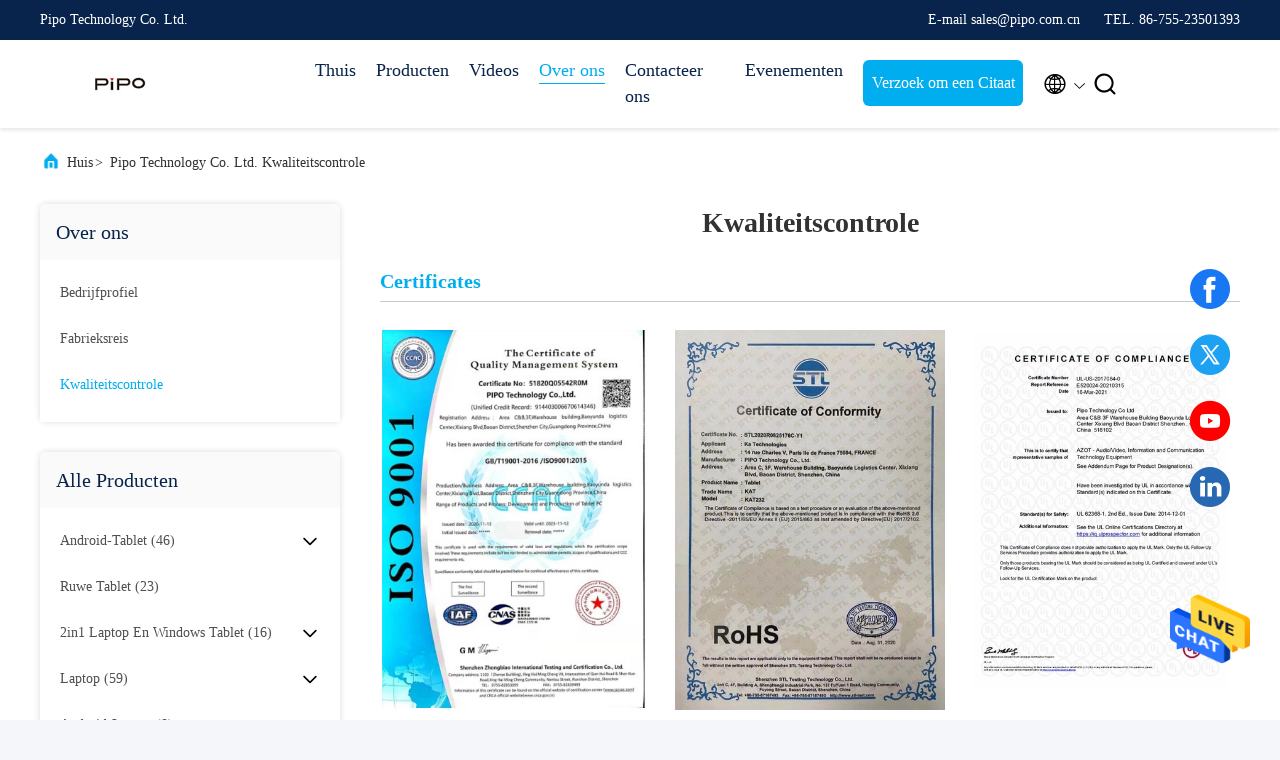

--- FILE ---
content_type: text/html
request_url: https://dutch.pipo.com/quality.html
body_size: 21755
content:
<!DOCTYPE html>
<html lang="nl">
<head>
	<meta charset="utf-8">
	<meta http-equiv="X-UA-Compatible" content="IE=edge">
	<meta name="viewport" content="width=device-width, initial-scale=1, maximum-scale=1, minimum-scale=1" />
    <title>China Pipo Technology Co. Ltd. kwaliteitscontrole</title>
    <meta name="keywords" content="Kwaliteitscontrole, China Pipo Technology Co. Ltd., Certificaten, Profiel QC" />
    <meta name="description" content="China Pipo Technology Co. Ltd. kwaliteitscontrole, China kwaliteitsleverancier, strikte kwaliteitscontrole, massaproductie van hoogwaardige producten." />
     <link rel='preload'
					  href=/photo/pipo/sitetpl/style/commonV2.css?ver=1735034530 as='style'><link type='text/css' rel='stylesheet'
					  href=/photo/pipo/sitetpl/style/commonV2.css?ver=1735034530 media='all'><!-- Google tag (gtag.js) --> <script async src="https://www.googletagmanager.com/gtag/js?id=G-CVR85RP35J"></script> <script> window.dataLayer = window.dataLayer || []; function gtag(){dataLayer.push(arguments);} gtag('js', new Date()); gtag('config', 'G-CVR85RP35J', {cookie_flags: "SameSite=None;Secure"}); </script><meta property="og:title" content="China Pipo Technology Co. Ltd. kwaliteitscontrole" />
<meta property="og:description" content="China Pipo Technology Co. Ltd. kwaliteitscontrole, China kwaliteitsleverancier, strikte kwaliteitscontrole, massaproductie van hoogwaardige producten." />
<meta property="og:site_name" content="Pipo Technology Co. Ltd." />
<meta property="og:url" content="https://dutch.pipo.com/quality.html" />
<link rel="canonical" href="https://dutch.pipo.com/quality.html" />
<link rel="alternate" href="https://m.dutch.pipo.com/quality.html" media="only screen and (max-width: 640px)" />
<style type="text/css">
/*<![CDATA[*/
.consent__cookie {position: fixed;top: 0;left: 0;width: 100%;height: 0%;z-index: 100000;}.consent__cookie_bg {position: fixed;top: 0;left: 0;width: 100%;height: 100%;background: #000;opacity: .6;display: none }.consent__cookie_rel {position: fixed;bottom:0;left: 0;width: 100%;background: #fff;display: -webkit-box;display: -ms-flexbox;display: flex;flex-wrap: wrap;padding: 24px 80px;-webkit-box-sizing: border-box;box-sizing: border-box;-webkit-box-pack: justify;-ms-flex-pack: justify;justify-content: space-between;-webkit-transition: all ease-in-out .3s;transition: all ease-in-out .3s }.consent__close {position: absolute;top: 20px;right: 20px;cursor: pointer }.consent__close svg {fill: #777 }.consent__close:hover svg {fill: #000 }.consent__cookie_box {flex: 1;word-break: break-word;}.consent__warm {color: #777;font-size: 16px;margin-bottom: 12px;line-height: 19px }.consent__title {color: #333;font-size: 20px;font-weight: 600;margin-bottom: 12px;line-height: 23px }.consent__itxt {color: #333;font-size: 14px;margin-bottom: 12px;display: -webkit-box;display: -ms-flexbox;display: flex;-webkit-box-align: center;-ms-flex-align: center;align-items: center }.consent__itxt i {display: -webkit-inline-box;display: -ms-inline-flexbox;display: inline-flex;width: 28px;height: 28px;border-radius: 50%;background: #e0f9e9;margin-right: 8px;-webkit-box-align: center;-ms-flex-align: center;align-items: center;-webkit-box-pack: center;-ms-flex-pack: center;justify-content: center }.consent__itxt svg {fill: #3ca860 }.consent__txt {color: #a6a6a6;font-size: 14px;margin-bottom: 8px;line-height: 17px }.consent__btns {display: -webkit-box;display: -ms-flexbox;display: flex;-webkit-box-orient: vertical;-webkit-box-direction: normal;-ms-flex-direction: column;flex-direction: column;-webkit-box-pack: center;-ms-flex-pack: center;justify-content: center;flex-shrink: 0;}.consent__btn {width: 280px;height: 40px;line-height: 40px;text-align: center;background: #3ca860;color: #fff;border-radius: 4px;margin: 8px 0;-webkit-box-sizing: border-box;box-sizing: border-box;cursor: pointer;font-size:14px}.consent__btn:hover {background: #00823b }.consent__btn.empty {color: #3ca860;border: 1px solid #3ca860;background: #fff }.consent__btn.empty:hover {background: #3ca860;color: #fff }.open .consent__cookie_bg {display: block }.open .consent__cookie_rel {bottom: 0 }@media (max-width: 760px) {.consent__btns {width: 100%;align-items: center;}.consent__cookie_rel {padding: 20px 24px }}.consent__cookie.open {display: block;}.consent__cookie {display: none;}
/*]]>*/
</style>
<script type="text/javascript">
/*<![CDATA[*/
window.isvideotpl = 0;window.detailurl = '';
var isShowGuide=0;showGuideColor=0;var company_type = 4;var webim_domain = '';

var colorUrl = '';
var aisearch = 0;
var selfUrl = '';
window.playerReportUrl='/vod/view_count/report';
var query_string = ["Company","Quality"];
var g_tp = '';
var customtplcolor = 99707;
window.predomainsub = "";
/*]]>*/
</script>
</head>
<body>
<img src="/logo.gif" style="display:none" alt="logo"/>
    <div id="floatAd" style="z-index: 110000;position:absolute;right:30px;bottom:60px;height:79px;display: block;">
                                <a href="/webim/webim_tab.html" rel="nofollow" data-uid="0" onclick= 'setwebimCookie(0,0,4);' target="_blank">
            <img style="width: 80px;cursor: pointer;" alt='Bericht versturen' src="/images/floatimage_chat.gif"/>
        </a>
                                </div>
<a style="display: none!important;" title="Pipo Technology Co. Ltd." class="float-inquiry" href="/contactnow.html" onclick='setinquiryCookie("{\"showproduct\":0,\"pid\":0,\"name\":\"\",\"source_url\":\"\",\"picurl\":\"\",\"propertyDetail\":[],\"username\":\"Ms. Sandy\",\"viewTime\":\"laatst ingelogd : 10 uur 24 Minuten geleden\",\"subject\":\"Geef ons uw specifieke informatie over uw producten\",\"countrycode\":\"\"}");'></a>
<!-- Event snippet for 提交潜在客户表单 conversion page -->
<script>
  gtag('event', 'conversion', {'send_to': 'AW-11426262115/DlfRCM6T1PoYEOPYu8gq'});
</script><script>
var originProductInfo = '';
var originProductInfo = {"showproduct":1,"pid":"36813718","name":"Van de de Doostablet van venstersaio POE PiPO de Desktoptouchscreen 10,1 Duim","source_url":"\/sale-36813718-windows-aio-poe-pipo-box-tablet-desktop-touchscreen-10-1-inch.html","picurl":"\/photo\/pd145520165-windows_aio_poe_pipo_box_tablet_desktop_touchscreen_10_1_inch.jpg","propertyDetail":[["Vertoning","10.1\u201c, 1920*1200-IPS"],["Cpu","Intel N4020\/J4125"],["OS","Vensters 10\/11"],["I\/O havens","Type A USB X 4+Micro BR Slot+Audio Output+HDMI Output+RS 232"]],"company_name":null,"picurl_c":"\/photo\/pc145520165-windows_aio_poe_pipo_box_tablet_desktop_touchscreen_10_1_inch.jpg","price":"Contact Us Now,For a Detailed Quotation","username":"Sales Manager","viewTime":"laatst ingelogd : 0 uur 24 Minuten geleden","subject":"Stuur mij FOB-prijs op Van de de Doostablet van venstersaio POE PiPO de Desktoptouchscreen 10,1 Duim","countrycode":""};
var save_url = "/contactsave.html";
var update_url = "/updateinquiry.html";
var productInfo = {};
var defaulProductInfo = {};
var myDate = new Date();
var curDate = myDate.getFullYear()+'-'+(parseInt(myDate.getMonth())+1)+'-'+myDate.getDate();
var message = '';
var default_pop = 1;
var leaveMessageDialog = document.getElementsByClassName('leave-message-dialog')[0]; // 获取弹层
var _$$ = function (dom) {
    return document.querySelectorAll(dom);
};
resInfo = originProductInfo;
defaulProductInfo.pid = resInfo['pid'];
defaulProductInfo.productName = resInfo['name'];
defaulProductInfo.productInfo = resInfo['propertyDetail'];
defaulProductInfo.productImg = resInfo['picurl_c'];
defaulProductInfo.subject = resInfo['subject'];
defaulProductInfo.productImgAlt = resInfo['name'];
var inquirypopup_tmp = 1;
var message = 'Lieve,'+'\r\n'+"Ik ben geïnteresseerd"+' '+trim(resInfo['name'])+", kun je me meer details sturen, zoals type, maat, MOQ, materiaal, etc."+'\r\n'+"Bedankt!"+'\r\n'+"Wachten op je antwoord.";
var message_1 = 'Lieve,'+'\r\n'+"Ik ben geïnteresseerd"+' '+trim(resInfo['name'])+", kun je me meer details sturen, zoals type, maat, MOQ, materiaal, etc."+'\r\n'+"Bedankt!"+'\r\n'+"Wachten op je antwoord.";
var message_2 = 'Hallo,'+'\r\n'+"ik ben op zoek naar"+' '+trim(resInfo['name'])+", stuur mij de prijs, specificatie en foto."+'\r\n'+"Uw snelle reactie wordt zeer op prijs gesteld."+'\r\n'+"Neem gerust contact met mij op voor meer informatie."+'\r\n'+"Heel erg bedankt.";
var message_3 = 'Hallo,'+'\r\n'+trim(resInfo['name'])+' '+"voldoet aan mijn verwachtingen."+'\r\n'+"Geef me de beste prijs en wat andere productinformatie."+'\r\n'+"Neem gerust contact met mij op via mijn mail."+'\r\n'+"Heel erg bedankt.";

var message_4 = 'Lieve,'+'\r\n'+"Wat is de FOB-prijs op uw"+' '+trim(resInfo['name'])+'?'+'\r\n'+"Wat is de dichtstbijzijnde poortnaam?"+'\r\n'+"Reageer me zo snel mogelijk, het is beter om meer informatie te delen."+'\r\n'+"Vriendelijke groeten!";
var message_5 = 'Hallo daar,'+'\r\n'+"Ik ben erg geïnteresseerd in jouw"+' '+trim(resInfo['name'])+'.'+'\r\n'+"Stuur mij alstublieft uw productdetails."+'\r\n'+"Ik kijk uit naar je snelle antwoord."+'\r\n'+"Neem gerust contact met mij op via mail."+'\r\n'+"Vriendelijke groeten!";

var message_6 = 'Lieve,'+'\r\n'+"Geef ons alstublieft informatie over uw"+' '+trim(resInfo['name'])+", zoals type, maat, materiaal en natuurlijk de beste prijs."+'\r\n'+"Ik kijk uit naar je snelle antwoord."+'\r\n'+"Dank u!";
var message_7 = 'Lieve,'+'\r\n'+"Kunt u leveren"+' '+trim(resInfo['name'])+" voor ons?"+'\r\n'+"Eerst willen we een prijslijst en enkele productdetails."+'\r\n'+"Ik hoop zo snel mogelijk antwoord te krijgen en kijk uit naar samenwerking."+'\r\n'+"Heel erg bedankt.";
var message_8 = 'Hoi,'+'\r\n'+"ik ben op zoek naar"+' '+trim(resInfo['name'])+", geef me alstublieft wat meer gedetailleerde productinformatie."+'\r\n'+"Ik kijk uit naar uw antwoord."+'\r\n'+"Dank u!";
var message_9 = 'Hallo,'+'\r\n'+"Uw"+' '+trim(resInfo['name'])+" voldoet zeer goed aan mijn eisen."+'\r\n'+"Stuur me alstublieft de prijs, specificatie en vergelijkbaar model."+'\r\n'+"Voel je vrij om met mij te chatten."+'\r\n'+"Bedankt!";
var message_10 = 'Lieve,'+'\r\n'+"Ik wil meer weten over de details en offerte van"+' '+trim(resInfo['name'])+'.'+'\r\n'+"Neem gerust contact met mij op."+'\r\n'+"Vriendelijke groeten!";

var r = getRandom(1,10);

defaulProductInfo.message = eval("message_"+r);

var mytAjax = {

    post: function(url, data, fn) {
        var xhr = new XMLHttpRequest();
        xhr.open("POST", url, true);
        xhr.setRequestHeader("Content-Type", "application/x-www-form-urlencoded;charset=UTF-8");
        xhr.setRequestHeader("X-Requested-With", "XMLHttpRequest");
        xhr.setRequestHeader('Content-Type','text/plain;charset=UTF-8');
        xhr.onreadystatechange = function() {
            if(xhr.readyState == 4 && (xhr.status == 200 || xhr.status == 304)) {
                fn.call(this, xhr.responseText);
            }
        };
        xhr.send(data);
    },

    postform: function(url, data, fn) {
        var xhr = new XMLHttpRequest();
        xhr.open("POST", url, true);
        xhr.setRequestHeader("X-Requested-With", "XMLHttpRequest");
        xhr.onreadystatechange = function() {
            if(xhr.readyState == 4 && (xhr.status == 200 || xhr.status == 304)) {
                fn.call(this, xhr.responseText);
            }
        };
        xhr.send(data);
    }
};
/*window.onload = function(){
    leaveMessageDialog = document.getElementsByClassName('leave-message-dialog')[0];
    if (window.localStorage.recordDialogStatus=='undefined' || (window.localStorage.recordDialogStatus!='undefined' && window.localStorage.recordDialogStatus != curDate)) {
        setTimeout(function(){
            if(parseInt(inquirypopup_tmp%10) == 1){
                creatDialog(defaulProductInfo, 1);
            }
        }, 6000);
    }
};*/
function trim(str)
{
    str = str.replace(/(^\s*)/g,"");
    return str.replace(/(\s*$)/g,"");
};
function getRandom(m,n){
    var num = Math.floor(Math.random()*(m - n) + n);
    return num;
};
function strBtn(param) {

    var starattextarea = document.getElementById("textareamessage").value.length;
    var email = document.getElementById("startEmail").value;

    var default_tip = document.querySelectorAll(".watermark_container").length;
    if (20 < starattextarea && starattextarea < 3000) {
        if(default_tip>0){
            document.getElementById("textareamessage1").parentNode.parentNode.nextElementSibling.style.display = "none";
        }else{
            document.getElementById("textareamessage1").parentNode.nextElementSibling.style.display = "none";
        }

    } else {
        if(default_tip>0){
            document.getElementById("textareamessage1").parentNode.parentNode.nextElementSibling.style.display = "block";
        }else{
            document.getElementById("textareamessage1").parentNode.nextElementSibling.style.display = "block";
        }

        return;
    }

    // var re = /^([a-zA-Z0-9_-])+@([a-zA-Z0-9_-])+\.([a-zA-Z0-9_-])+/i;/*邮箱不区分大小写*/
    var re = /^[a-zA-Z0-9][\w-]*(\.?[\w-]+)*@[a-zA-Z0-9-]+(\.[a-zA-Z0-9]+)+$/i;
    if (!re.test(email)) {
        document.getElementById("startEmail").nextElementSibling.style.display = "block";
        return;
    } else {
        document.getElementById("startEmail").nextElementSibling.style.display = "none";
    }

    var subject = document.getElementById("pop_subject").value;
    var pid = document.getElementById("pop_pid").value;
    var message = document.getElementById("textareamessage").value;
    var sender_email = document.getElementById("startEmail").value;
    var tel = '';
    if (document.getElementById("tel0") != undefined && document.getElementById("tel0") != '')
        tel = document.getElementById("tel0").value;
    var form_serialize = '&tel='+tel;

    form_serialize = form_serialize.replace(/\+/g, "%2B");
    mytAjax.post(save_url,"pid="+pid+"&subject="+subject+"&email="+sender_email+"&message="+(message)+form_serialize,function(res){
        var mes = JSON.parse(res);
        if(mes.status == 200){
            var iid = mes.iid;
            document.getElementById("pop_iid").value = iid;
            document.getElementById("pop_uuid").value = mes.uuid;

            if(typeof gtag_report_conversion === "function"){
                gtag_report_conversion();//执行统计js代码
            }
            if(typeof fbq === "function"){
                fbq('track','Purchase');//执行统计js代码
            }
        }
    });
    for (var index = 0; index < document.querySelectorAll(".dialog-content-pql").length; index++) {
        document.querySelectorAll(".dialog-content-pql")[index].style.display = "none";
    };
    $('#idphonepql').val(tel);
    document.getElementById("dialog-content-pql-id").style.display = "block";
    ;
};
function twoBtnOk(param) {

    var selectgender = document.getElementById("Mr").innerHTML;
    var iid = document.getElementById("pop_iid").value;
    var sendername = document.getElementById("idnamepql").value;
    var senderphone = document.getElementById("idphonepql").value;
    var sendercname = document.getElementById("idcompanypql").value;
    var uuid = document.getElementById("pop_uuid").value;
    var gender = 2;
    if(selectgender == 'Mr.') gender = 0;
    if(selectgender == 'Mrs.') gender = 1;
    var pid = document.getElementById("pop_pid").value;
    var form_serialize = '';

        form_serialize = form_serialize.replace(/\+/g, "%2B");

    mytAjax.post(update_url,"iid="+iid+"&gender="+gender+"&uuid="+uuid+"&name="+(sendername)+"&tel="+(senderphone)+"&company="+(sendercname)+form_serialize,function(res){});

    for (var index = 0; index < document.querySelectorAll(".dialog-content-pql").length; index++) {
        document.querySelectorAll(".dialog-content-pql")[index].style.display = "none";
    };
    document.getElementById("dialog-content-pql-ok").style.display = "block";

};
function toCheckMust(name) {
    $('#'+name+'error').hide();
}
function handClidk(param) {
    var starattextarea = document.getElementById("textareamessage1").value.length;
    var email = document.getElementById("startEmail1").value;
    var default_tip = document.querySelectorAll(".watermark_container").length;
    if (20 < starattextarea && starattextarea < 3000) {
        if(default_tip>0){
            document.getElementById("textareamessage1").parentNode.parentNode.nextElementSibling.style.display = "none";
        }else{
            document.getElementById("textareamessage1").parentNode.nextElementSibling.style.display = "none";
        }

    } else {
        if(default_tip>0){
            document.getElementById("textareamessage1").parentNode.parentNode.nextElementSibling.style.display = "block";
        }else{
            document.getElementById("textareamessage1").parentNode.nextElementSibling.style.display = "block";
        }

        return;
    }

    // var re = /^([a-zA-Z0-9_-])+@([a-zA-Z0-9_-])+\.([a-zA-Z0-9_-])+/i;
    var re = /^[a-zA-Z0-9][\w-]*(\.?[\w-]+)*@[a-zA-Z0-9-]+(\.[a-zA-Z0-9]+)+$/i;
    if (!re.test(email)) {
        document.getElementById("startEmail1").nextElementSibling.style.display = "block";
        return;
    } else {
        document.getElementById("startEmail1").nextElementSibling.style.display = "none";
    }

    var subject = document.getElementById("pop_subject").value;
    var pid = document.getElementById("pop_pid").value;
    var message = document.getElementById("textareamessage1").value;
    var sender_email = document.getElementById("startEmail1").value;
    var form_serialize = tel = '';
    if (document.getElementById("tel1") != undefined && document.getElementById("tel1") != '')
        tel = document.getElementById("tel1").value;
        mytAjax.post(save_url,"email="+sender_email+"&tel="+tel+"&pid="+pid+"&message="+message+"&subject="+subject+form_serialize,function(res){

        var mes = JSON.parse(res);
        if(mes.status == 200){
            var iid = mes.iid;
            document.getElementById("pop_iid").value = iid;
            document.getElementById("pop_uuid").value = mes.uuid;
            if(typeof gtag_report_conversion === "function"){
                gtag_report_conversion();//执行统计js代码
            }
        }

    });
    for (var index = 0; index < document.querySelectorAll(".dialog-content-pql").length; index++) {
        document.querySelectorAll(".dialog-content-pql")[index].style.display = "none";
    };
    $('#idphonepql').val(tel);
    document.getElementById("dialog-content-pql-id").style.display = "block";

};
window.addEventListener('load', function () {
    $('.checkbox-wrap label').each(function(){
        if($(this).find('input').prop('checked')){
            $(this).addClass('on')
        }else {
            $(this).removeClass('on')
        }
    })
    $(document).on('click', '.checkbox-wrap label' , function(ev){
        if (ev.target.tagName.toUpperCase() != 'INPUT') {
            $(this).toggleClass('on')
        }
    })
})

function hand_video(pdata) {
    data = JSON.parse(pdata);
    productInfo.productName = data.productName;
    productInfo.productInfo = data.productInfo;
    productInfo.productImg = data.productImg;
    productInfo.subject = data.subject;

    var message = 'Lieve,'+'\r\n'+"Ik ben geïnteresseerd"+' '+trim(data.productName)+", kun je me meer details sturen zoals type, maat, hoeveelheid, materiaal, etc."+'\r\n'+"Bedankt!"+'\r\n'+"Wachten op je antwoord.";

    var message = 'Lieve,'+'\r\n'+"Ik ben geïnteresseerd"+' '+trim(data.productName)+", kun je me meer details sturen, zoals type, maat, MOQ, materiaal, etc."+'\r\n'+"Bedankt!"+'\r\n'+"Wachten op je antwoord.";
    var message_1 = 'Lieve,'+'\r\n'+"Ik ben geïnteresseerd"+' '+trim(data.productName)+", kun je me meer details sturen, zoals type, maat, MOQ, materiaal, etc."+'\r\n'+"Bedankt!"+'\r\n'+"Wachten op je antwoord.";
    var message_2 = 'Hallo,'+'\r\n'+"ik ben op zoek naar"+' '+trim(data.productName)+", stuur mij de prijs, specificatie en foto."+'\r\n'+"Uw snelle reactie wordt zeer op prijs gesteld."+'\r\n'+"Neem gerust contact met mij op voor meer informatie."+'\r\n'+"Heel erg bedankt.";
    var message_3 = 'Hallo,'+'\r\n'+trim(data.productName)+' '+"voldoet aan mijn verwachtingen."+'\r\n'+"Geef me de beste prijs en wat andere productinformatie."+'\r\n'+"Neem gerust contact met mij op via mijn mail."+'\r\n'+"Heel erg bedankt.";

    var message_4 = 'Lieve,'+'\r\n'+"Wat is de FOB-prijs op uw"+' '+trim(data.productName)+'?'+'\r\n'+"Wat is de dichtstbijzijnde poortnaam?"+'\r\n'+"Reageer me zo snel mogelijk, het is beter om meer informatie te delen."+'\r\n'+"Vriendelijke groeten!";
    var message_5 = 'Hallo daar,'+'\r\n'+"Ik ben erg geïnteresseerd in jouw"+' '+trim(data.productName)+'.'+'\r\n'+"Stuur mij alstublieft uw productdetails."+'\r\n'+"Ik kijk uit naar je snelle antwoord."+'\r\n'+"Neem gerust contact met mij op via mail."+'\r\n'+"Vriendelijke groeten!";

    var message_6 = 'Lieve,'+'\r\n'+"Geef ons alstublieft informatie over uw"+' '+trim(data.productName)+", zoals type, maat, materiaal en natuurlijk de beste prijs."+'\r\n'+"Ik kijk uit naar je snelle antwoord."+'\r\n'+"Dank u!";
    var message_7 = 'Lieve,'+'\r\n'+"Kunt u leveren"+' '+trim(data.productName)+" voor ons?"+'\r\n'+"Eerst willen we een prijslijst en enkele productdetails."+'\r\n'+"Ik hoop zo snel mogelijk antwoord te krijgen en kijk uit naar samenwerking."+'\r\n'+"Heel erg bedankt.";
    var message_8 = 'Hoi,'+'\r\n'+"ik ben op zoek naar"+' '+trim(data.productName)+", geef me alstublieft wat meer gedetailleerde productinformatie."+'\r\n'+"Ik kijk uit naar uw antwoord."+'\r\n'+"Dank u!";
    var message_9 = 'Hallo,'+'\r\n'+"Uw"+' '+trim(data.productName)+" voldoet zeer goed aan mijn eisen."+'\r\n'+"Stuur me alstublieft de prijs, specificatie en vergelijkbaar model."+'\r\n'+"Voel je vrij om met mij te chatten."+'\r\n'+"Bedankt!";
    var message_10 = 'Lieve,'+'\r\n'+"Ik wil meer weten over de details en offerte van"+' '+trim(data.productName)+'.'+'\r\n'+"Neem gerust contact met mij op."+'\r\n'+"Vriendelijke groeten!";

    var r = getRandom(1,10);

    productInfo.message = eval("message_"+r);
    if(parseInt(inquirypopup_tmp/10) == 1){
        productInfo.message = "";
    }
    productInfo.pid = data.pid;
    creatDialog(productInfo, 2);
};

function handDialog(pdata) {
    data = JSON.parse(pdata);
    productInfo.productName = data.productName;
    productInfo.productInfo = data.productInfo;
    productInfo.productImg = data.productImg;
    productInfo.subject = data.subject;

    var message = 'Lieve,'+'\r\n'+"Ik ben geïnteresseerd"+' '+trim(data.productName)+", kun je me meer details sturen zoals type, maat, hoeveelheid, materiaal, etc."+'\r\n'+"Bedankt!"+'\r\n'+"Wachten op je antwoord.";

    var message = 'Lieve,'+'\r\n'+"Ik ben geïnteresseerd"+' '+trim(data.productName)+", kun je me meer details sturen, zoals type, maat, MOQ, materiaal, etc."+'\r\n'+"Bedankt!"+'\r\n'+"Wachten op je antwoord.";
    var message_1 = 'Lieve,'+'\r\n'+"Ik ben geïnteresseerd"+' '+trim(data.productName)+", kun je me meer details sturen, zoals type, maat, MOQ, materiaal, etc."+'\r\n'+"Bedankt!"+'\r\n'+"Wachten op je antwoord.";
    var message_2 = 'Hallo,'+'\r\n'+"ik ben op zoek naar"+' '+trim(data.productName)+", stuur mij de prijs, specificatie en foto."+'\r\n'+"Uw snelle reactie wordt zeer op prijs gesteld."+'\r\n'+"Neem gerust contact met mij op voor meer informatie."+'\r\n'+"Heel erg bedankt.";
    var message_3 = 'Hallo,'+'\r\n'+trim(data.productName)+' '+"voldoet aan mijn verwachtingen."+'\r\n'+"Geef me de beste prijs en wat andere productinformatie."+'\r\n'+"Neem gerust contact met mij op via mijn mail."+'\r\n'+"Heel erg bedankt.";

    var message_4 = 'Lieve,'+'\r\n'+"Wat is de FOB-prijs op uw"+' '+trim(data.productName)+'?'+'\r\n'+"Wat is de dichtstbijzijnde poortnaam?"+'\r\n'+"Reageer me zo snel mogelijk, het is beter om meer informatie te delen."+'\r\n'+"Vriendelijke groeten!";
    var message_5 = 'Hallo daar,'+'\r\n'+"Ik ben erg geïnteresseerd in jouw"+' '+trim(data.productName)+'.'+'\r\n'+"Stuur mij alstublieft uw productdetails."+'\r\n'+"Ik kijk uit naar je snelle antwoord."+'\r\n'+"Neem gerust contact met mij op via mail."+'\r\n'+"Vriendelijke groeten!";

    var message_6 = 'Lieve,'+'\r\n'+"Geef ons alstublieft informatie over uw"+' '+trim(data.productName)+", zoals type, maat, materiaal en natuurlijk de beste prijs."+'\r\n'+"Ik kijk uit naar je snelle antwoord."+'\r\n'+"Dank u!";
    var message_7 = 'Lieve,'+'\r\n'+"Kunt u leveren"+' '+trim(data.productName)+" voor ons?"+'\r\n'+"Eerst willen we een prijslijst en enkele productdetails."+'\r\n'+"Ik hoop zo snel mogelijk antwoord te krijgen en kijk uit naar samenwerking."+'\r\n'+"Heel erg bedankt.";
    var message_8 = 'Hoi,'+'\r\n'+"ik ben op zoek naar"+' '+trim(data.productName)+", geef me alstublieft wat meer gedetailleerde productinformatie."+'\r\n'+"Ik kijk uit naar uw antwoord."+'\r\n'+"Dank u!";
    var message_9 = 'Hallo,'+'\r\n'+"Uw"+' '+trim(data.productName)+" voldoet zeer goed aan mijn eisen."+'\r\n'+"Stuur me alstublieft de prijs, specificatie en vergelijkbaar model."+'\r\n'+"Voel je vrij om met mij te chatten."+'\r\n'+"Bedankt!";
    var message_10 = 'Lieve,'+'\r\n'+"Ik wil meer weten over de details en offerte van"+' '+trim(data.productName)+'.'+'\r\n'+"Neem gerust contact met mij op."+'\r\n'+"Vriendelijke groeten!";

    var r = getRandom(1,10);

    productInfo.message = eval("message_"+r);
    if(parseInt(inquirypopup_tmp/10) == 1){
        productInfo.message = "";
    }
    productInfo.pid = data.pid;
    creatDialog(productInfo, 2);
};

function closepql(param) {

    leaveMessageDialog.style.display = 'none';
};

function closepql2(param) {

    for (var index = 0; index < document.querySelectorAll(".dialog-content-pql").length; index++) {
        document.querySelectorAll(".dialog-content-pql")[index].style.display = "none";
    };
    document.getElementById("dialog-content-pql-ok").style.display = "block";
};

function decodeHtmlEntities(str) {
    var tempElement = document.createElement('div');
    tempElement.innerHTML = str;
    return tempElement.textContent || tempElement.innerText || '';
}

function initProduct(productInfo,type){

    productInfo.productName = decodeHtmlEntities(productInfo.productName);
    productInfo.message = decodeHtmlEntities(productInfo.message);

    leaveMessageDialog = document.getElementsByClassName('leave-message-dialog')[0];
    leaveMessageDialog.style.display = "block";
    if(type == 3){
        var popinquiryemail = document.getElementById("popinquiryemail").value;
        _$$("#startEmail1")[0].value = popinquiryemail;
    }else{
        _$$("#startEmail1")[0].value = "";
    }
    _$$("#startEmail")[0].value = "";
    _$$("#idnamepql")[0].value = "";
    _$$("#idphonepql")[0].value = "";
    _$$("#idcompanypql")[0].value = "";

    _$$("#pop_pid")[0].value = productInfo.pid;
    _$$("#pop_subject")[0].value = productInfo.subject;
    
    if(parseInt(inquirypopup_tmp/10) == 1){
        productInfo.message = "";
    }

    _$$("#textareamessage1")[0].value = productInfo.message;
    _$$("#textareamessage")[0].value = productInfo.message;

    _$$("#dialog-content-pql-id .titlep")[0].innerHTML = productInfo.productName;
    _$$("#dialog-content-pql-id img")[0].setAttribute("src", productInfo.productImg);
    _$$("#dialog-content-pql-id img")[0].setAttribute("alt", productInfo.productImgAlt);

    _$$("#dialog-content-pql-id-hand img")[0].setAttribute("src", productInfo.productImg);
    _$$("#dialog-content-pql-id-hand img")[0].setAttribute("alt", productInfo.productImgAlt);
    _$$("#dialog-content-pql-id-hand .titlep")[0].innerHTML = productInfo.productName;

    if (productInfo.productInfo.length > 0) {
        var ul2, ul;
        ul = document.createElement("ul");
        for (var index = 0; index < productInfo.productInfo.length; index++) {
            var el = productInfo.productInfo[index];
            var li = document.createElement("li");
            var span1 = document.createElement("span");
            span1.innerHTML = el[0] + ":";
            var span2 = document.createElement("span");
            span2.innerHTML = el[1];
            li.appendChild(span1);
            li.appendChild(span2);
            ul.appendChild(li);

        }
        ul2 = ul.cloneNode(true);
        if (type === 1) {
            _$$("#dialog-content-pql-id .left")[0].replaceChild(ul, _$$("#dialog-content-pql-id .left ul")[0]);
        } else {
            _$$("#dialog-content-pql-id-hand .left")[0].replaceChild(ul2, _$$("#dialog-content-pql-id-hand .left ul")[0]);
            _$$("#dialog-content-pql-id .left")[0].replaceChild(ul, _$$("#dialog-content-pql-id .left ul")[0]);
        }
    };
    for (var index = 0; index < _$$("#dialog-content-pql-id .right ul li").length; index++) {
        _$$("#dialog-content-pql-id .right ul li")[index].addEventListener("click", function (params) {
            _$$("#dialog-content-pql-id .right #Mr")[0].innerHTML = this.innerHTML
        }, false)

    };

};
function closeInquiryCreateDialog() {
    document.getElementById("xuanpan_dialog_box_pql").style.display = "none";
};
function showInquiryCreateDialog() {
    document.getElementById("xuanpan_dialog_box_pql").style.display = "block";
};
function submitPopInquiry(){
    var message = document.getElementById("inquiry_message").value;
    var email = document.getElementById("inquiry_email").value;
    var subject = defaulProductInfo.subject;
    var pid = defaulProductInfo.pid;
    if (email === undefined) {
        showInquiryCreateDialog();
        document.getElementById("inquiry_email").style.border = "1px solid red";
        return false;
    };
    if (message === undefined) {
        showInquiryCreateDialog();
        document.getElementById("inquiry_message").style.border = "1px solid red";
        return false;
    };
    if (email.search(/^\w+((-\w+)|(\.\w+))*\@[A-Za-z0-9]+((\.|-)[A-Za-z0-9]+)*\.[A-Za-z0-9]+$/) == -1) {
        document.getElementById("inquiry_email").style.border= "1px solid red";
        showInquiryCreateDialog();
        return false;
    } else {
        document.getElementById("inquiry_email").style.border= "";
    };
    if (message.length < 20 || message.length >3000) {
        showInquiryCreateDialog();
        document.getElementById("inquiry_message").style.border = "1px solid red";
        return false;
    } else {
        document.getElementById("inquiry_message").style.border = "";
    };
    var tel = '';
    if (document.getElementById("tel") != undefined && document.getElementById("tel") != '')
        tel = document.getElementById("tel").value;

    mytAjax.post(save_url,"pid="+pid+"&subject="+subject+"&email="+email+"&message="+(message)+'&tel='+tel,function(res){
        var mes = JSON.parse(res);
        if(mes.status == 200){
            var iid = mes.iid;
            document.getElementById("pop_iid").value = iid;
            document.getElementById("pop_uuid").value = mes.uuid;

        }
    });
    initProduct(defaulProductInfo);
    for (var index = 0; index < document.querySelectorAll(".dialog-content-pql").length; index++) {
        document.querySelectorAll(".dialog-content-pql")[index].style.display = "none";
    };
    $('#idphonepql').val(tel);
    document.getElementById("dialog-content-pql-id").style.display = "block";

};

//带附件上传
function submitPopInquiryfile(email_id,message_id,check_sort,name_id,phone_id,company_id,attachments){

    if(typeof(check_sort) == 'undefined'){
        check_sort = 0;
    }
    var message = document.getElementById(message_id).value;
    var email = document.getElementById(email_id).value;
    var attachments = document.getElementById(attachments).value;
    if(typeof(name_id) !== 'undefined' && name_id != ""){
        var name  = document.getElementById(name_id).value;
    }
    if(typeof(phone_id) !== 'undefined' && phone_id != ""){
        var phone = document.getElementById(phone_id).value;
    }
    if(typeof(company_id) !== 'undefined' && company_id != ""){
        var company = document.getElementById(company_id).value;
    }
    var subject = defaulProductInfo.subject;
    var pid = defaulProductInfo.pid;

    if(check_sort == 0){
        if (email === undefined) {
            showInquiryCreateDialog();
            document.getElementById(email_id).style.border = "1px solid red";
            return false;
        };
        if (message === undefined) {
            showInquiryCreateDialog();
            document.getElementById(message_id).style.border = "1px solid red";
            return false;
        };

        if (email.search(/^\w+((-\w+)|(\.\w+))*\@[A-Za-z0-9]+((\.|-)[A-Za-z0-9]+)*\.[A-Za-z0-9]+$/) == -1) {
            document.getElementById(email_id).style.border= "1px solid red";
            showInquiryCreateDialog();
            return false;
        } else {
            document.getElementById(email_id).style.border= "";
        };
        if (message.length < 20 || message.length >3000) {
            showInquiryCreateDialog();
            document.getElementById(message_id).style.border = "1px solid red";
            return false;
        } else {
            document.getElementById(message_id).style.border = "";
        };
    }else{

        if (message === undefined) {
            showInquiryCreateDialog();
            document.getElementById(message_id).style.border = "1px solid red";
            return false;
        };

        if (email === undefined) {
            showInquiryCreateDialog();
            document.getElementById(email_id).style.border = "1px solid red";
            return false;
        };

        if (message.length < 20 || message.length >3000) {
            showInquiryCreateDialog();
            document.getElementById(message_id).style.border = "1px solid red";
            return false;
        } else {
            document.getElementById(message_id).style.border = "";
        };

        if (email.search(/^\w+((-\w+)|(\.\w+))*\@[A-Za-z0-9]+((\.|-)[A-Za-z0-9]+)*\.[A-Za-z0-9]+$/) == -1) {
            document.getElementById(email_id).style.border= "1px solid red";
            showInquiryCreateDialog();
            return false;
        } else {
            document.getElementById(email_id).style.border= "";
        };

    };

    mytAjax.post(save_url,"pid="+pid+"&subject="+subject+"&email="+email+"&message="+message+"&company="+company+"&attachments="+attachments,function(res){
        var mes = JSON.parse(res);
        if(mes.status == 200){
            var iid = mes.iid;
            document.getElementById("pop_iid").value = iid;
            document.getElementById("pop_uuid").value = mes.uuid;

            if(typeof gtag_report_conversion === "function"){
                gtag_report_conversion();//执行统计js代码
            }
            if(typeof fbq === "function"){
                fbq('track','Purchase');//执行统计js代码
            }
        }
    });
    initProduct(defaulProductInfo);

    if(name !== undefined && name != ""){
        _$$("#idnamepql")[0].value = name;
    }

    if(phone !== undefined && phone != ""){
        _$$("#idphonepql")[0].value = phone;
    }

    if(company !== undefined && company != ""){
        _$$("#idcompanypql")[0].value = company;
    }

    for (var index = 0; index < document.querySelectorAll(".dialog-content-pql").length; index++) {
        document.querySelectorAll(".dialog-content-pql")[index].style.display = "none";
    };
    document.getElementById("dialog-content-pql-id").style.display = "block";

};
function submitPopInquiryByParam(email_id,message_id,check_sort,name_id,phone_id,company_id){

    if(typeof(check_sort) == 'undefined'){
        check_sort = 0;
    }

    var senderphone = '';
    var message = document.getElementById(message_id).value;
    var email = document.getElementById(email_id).value;
    if(typeof(name_id) !== 'undefined' && name_id != ""){
        var name  = document.getElementById(name_id).value;
    }
    if(typeof(phone_id) !== 'undefined' && phone_id != ""){
        var phone = document.getElementById(phone_id).value;
        senderphone = phone;
    }
    if(typeof(company_id) !== 'undefined' && company_id != ""){
        var company = document.getElementById(company_id).value;
    }
    var subject = defaulProductInfo.subject;
    var pid = defaulProductInfo.pid;

    if(check_sort == 0){
        if (email === undefined) {
            showInquiryCreateDialog();
            document.getElementById(email_id).style.border = "1px solid red";
            return false;
        };
        if (message === undefined) {
            showInquiryCreateDialog();
            document.getElementById(message_id).style.border = "1px solid red";
            return false;
        };

        if (email.search(/^\w+((-\w+)|(\.\w+))*\@[A-Za-z0-9]+((\.|-)[A-Za-z0-9]+)*\.[A-Za-z0-9]+$/) == -1) {
            document.getElementById(email_id).style.border= "1px solid red";
            showInquiryCreateDialog();
            return false;
        } else {
            document.getElementById(email_id).style.border= "";
        };
        if (message.length < 20 || message.length >3000) {
            showInquiryCreateDialog();
            document.getElementById(message_id).style.border = "1px solid red";
            return false;
        } else {
            document.getElementById(message_id).style.border = "";
        };
    }else{

        if (message === undefined) {
            showInquiryCreateDialog();
            document.getElementById(message_id).style.border = "1px solid red";
            return false;
        };

        if (email === undefined) {
            showInquiryCreateDialog();
            document.getElementById(email_id).style.border = "1px solid red";
            return false;
        };

        if (message.length < 20 || message.length >3000) {
            showInquiryCreateDialog();
            document.getElementById(message_id).style.border = "1px solid red";
            return false;
        } else {
            document.getElementById(message_id).style.border = "";
        };

        if (email.search(/^\w+((-\w+)|(\.\w+))*\@[A-Za-z0-9]+((\.|-)[A-Za-z0-9]+)*\.[A-Za-z0-9]+$/) == -1) {
            document.getElementById(email_id).style.border= "1px solid red";
            showInquiryCreateDialog();
            return false;
        } else {
            document.getElementById(email_id).style.border= "";
        };

    };

    var productsku = "";
    if($("#product_sku").length > 0){
        productsku = $("#product_sku").html();
    }

    mytAjax.post(save_url,"tel="+senderphone+"&pid="+pid+"&subject="+subject+"&email="+email+"&message="+message+"&messagesku="+encodeURI(productsku),function(res){
        var mes = JSON.parse(res);
        if(mes.status == 200){
            var iid = mes.iid;
            document.getElementById("pop_iid").value = iid;
            document.getElementById("pop_uuid").value = mes.uuid;

            if(typeof gtag_report_conversion === "function"){
                gtag_report_conversion();//执行统计js代码
            }
            if(typeof fbq === "function"){
                fbq('track','Purchase');//执行统计js代码
            }
        }
    });
    initProduct(defaulProductInfo);

    if(name !== undefined && name != ""){
        _$$("#idnamepql")[0].value = name;
    }

    if(phone !== undefined && phone != ""){
        _$$("#idphonepql")[0].value = phone;
    }

    if(company !== undefined && company != ""){
        _$$("#idcompanypql")[0].value = company;
    }

    for (var index = 0; index < document.querySelectorAll(".dialog-content-pql").length; index++) {
        document.querySelectorAll(".dialog-content-pql")[index].style.display = "none";

    };
    document.getElementById("dialog-content-pql-id").style.display = "block";

};

function creat_videoDialog(productInfo, type) {

    if(type == 1){
        if(default_pop != 1){
            return false;
        }
        window.localStorage.recordDialogStatus = curDate;
    }else{
        default_pop = 0;
    }
    initProduct(productInfo, type);
    if (type === 1) {
        // 自动弹出
        for (var index = 0; index < document.querySelectorAll(".dialog-content-pql").length; index++) {

            document.querySelectorAll(".dialog-content-pql")[index].style.display = "none";
        };
        document.getElementById("dialog-content-pql").style.display = "block";
    } else {
        // 手动弹出
        for (var index = 0; index < document.querySelectorAll(".dialog-content-pql").length; index++) {
            document.querySelectorAll(".dialog-content-pql")[index].style.display = "none";
        };
        document.getElementById("dialog-content-pql-id-hand").style.display = "block";
    }
}

function creatDialog(productInfo, type) {

    if(type == 1){
        if(default_pop != 1){
            return false;
        }
        window.localStorage.recordDialogStatus = curDate;
    }else{
        default_pop = 0;
    }
    initProduct(productInfo, type);
    if (type === 1) {
        // 自动弹出
        for (var index = 0; index < document.querySelectorAll(".dialog-content-pql").length; index++) {

            document.querySelectorAll(".dialog-content-pql")[index].style.display = "none";
        };
        document.getElementById("dialog-content-pql").style.display = "block";
    } else {
        // 手动弹出
        for (var index = 0; index < document.querySelectorAll(".dialog-content-pql").length; index++) {
            document.querySelectorAll(".dialog-content-pql")[index].style.display = "none";
        };
        document.getElementById("dialog-content-pql-id-hand").style.display = "block";
    }
}

//带邮箱信息打开询盘框 emailtype=1表示带入邮箱
function openDialog(emailtype){
    var type = 2;//不带入邮箱，手动弹出
    if(emailtype == 1){
        var popinquiryemail = document.getElementById("popinquiryemail").value;
        // var re = /^([a-zA-Z0-9_-])+@([a-zA-Z0-9_-])+\.([a-zA-Z0-9_-])+/i;
        var re = /^[a-zA-Z0-9][\w-]*(\.?[\w-]+)*@[a-zA-Z0-9-]+(\.[a-zA-Z0-9]+)+$/i;
        if (!re.test(popinquiryemail)) {
            //前端提示样式;
            showInquiryCreateDialog();
            document.getElementById("popinquiryemail").style.border = "1px solid red";
            return false;
        } else {
            //前端提示样式;
        }
        var type = 3;
    }
    creatDialog(defaulProductInfo,type);
}

//上传附件
function inquiryUploadFile(){
    var fileObj = document.querySelector("#fileId").files[0];
    //构建表单数据
    var formData = new FormData();
    var filesize = fileObj.size;
    if(filesize > 10485760 || filesize == 0) {
        document.getElementById("filetips").style.display = "block";
        return false;
    }else {
        document.getElementById("filetips").style.display = "none";
    }
    formData.append('popinquiryfile', fileObj);
    document.getElementById("quotefileform").reset();
    var save_url = "/inquiryuploadfile.html";
    mytAjax.postform(save_url,formData,function(res){
        var mes = JSON.parse(res);
        if(mes.status == 200){
            document.getElementById("uploader-file-info").innerHTML = document.getElementById("uploader-file-info").innerHTML + "<span class=op>"+mes.attfile.name+"<a class=delatt id=att"+mes.attfile.id+" onclick=delatt("+mes.attfile.id+");>Delete</a></span>";
            var nowattachs = document.getElementById("attachments").value;
            if( nowattachs !== ""){
                var attachs = JSON.parse(nowattachs);
                attachs[mes.attfile.id] = mes.attfile;
            }else{
                var attachs = {};
                attachs[mes.attfile.id] = mes.attfile;
            }
            document.getElementById("attachments").value = JSON.stringify(attachs);
        }
    });
}
//附件删除
function delatt(attid)
{
    var nowattachs = document.getElementById("attachments").value;
    if( nowattachs !== ""){
        var attachs = JSON.parse(nowattachs);
        if(attachs[attid] == ""){
            return false;
        }
        var formData = new FormData();
        var delfile = attachs[attid]['filename'];
        var save_url = "/inquirydelfile.html";
        if(delfile != "") {
            formData.append('delfile', delfile);
            mytAjax.postform(save_url, formData, function (res) {
                if(res !== "") {
                    var mes = JSON.parse(res);
                    if (mes.status == 200) {
                        delete attachs[attid];
                        document.getElementById("attachments").value = JSON.stringify(attachs);
                        var s = document.getElementById("att"+attid);
                        s.parentNode.remove();
                    }
                }
            });
        }
    }else{
        return false;
    }
}

</script>
<div class="leave-message-dialog" style="display: none">
<style>
    .leave-message-dialog .close:before, .leave-message-dialog .close:after{
        content:initial;
    }
</style>
<div class="dialog-content-pql" id="dialog-content-pql" style="display: none">
    <span class="close" onclick="closepql()"><img src="/images/close.png" alt="close"></span>
    <div class="title">
        <p class="firstp-pql">Laat een bericht achter</p>
        <p class="lastp-pql">We bellen je snel terug!</p>
    </div>
    <div class="form">
        <div class="textarea">
            <textarea style='font-family: robot;'  name="" id="textareamessage" cols="30" rows="10" style="margin-bottom:14px;width:100%"
                placeholder="Gelieve te gaan uw onderzoeksdetails in."></textarea>
        </div>
        <p class="error-pql"> <span class="icon-pql"><img src="/images/error.png" alt="Pipo Technology Co. Ltd."></span> Uw bericht moet tussen de 20-3.000 tekens bevatten!</p>
        <input id="startEmail" type="text" placeholder="Ga uw E-mail in" onkeydown="if(event.keyCode === 13){ strBtn();}">
        <p class="error-pql"><span class="icon-pql"><img src="/images/error.png" alt="Pipo Technology Co. Ltd."></span> Controleer uw e-mail! </p>
                <div class="operations">
            <div class='btn' id="submitStart" type="submit" onclick="strBtn()">VERZENDEN</div>
        </div>
            </div>
</div>
<div class="dialog-content-pql dialog-content-pql-id" id="dialog-content-pql-id" style="display:none">
        <span class="close" onclick="closepql2()"><svg t="1648434466530" class="icon" viewBox="0 0 1024 1024" version="1.1" xmlns="http://www.w3.org/2000/svg" p-id="2198" width="16" height="16"><path d="M576 512l277.333333 277.333333-64 64-277.333333-277.333333L234.666667 853.333333 170.666667 789.333333l277.333333-277.333333L170.666667 234.666667 234.666667 170.666667l277.333333 277.333333L789.333333 170.666667 853.333333 234.666667 576 512z" fill="#444444" p-id="2199"></path></svg></span>
    <div class="left">
        <div class="img"><img></div>
        <p class="titlep"></p>
        <ul> </ul>
    </div>
    <div class="right">
                <p class="title">Meer informatie zorgt voor een betere communicatie.</p>
                <div style="position: relative;">
            <div class="mr"> <span id="Mr">Dhr.</span>
                <ul>
                    <li>Dhr.</li>
                    <li>Mevrouw</li>
                </ul>
            </div>
            <input style="text-indent: 80px;" type="text" id="idnamepql" placeholder="Voer uw naam in">
        </div>
        <input type="text"  id="idphonepql"  placeholder="Telefoonnummer">
        <input type="text" id="idcompanypql"  placeholder="Bedrijf" onkeydown="if(event.keyCode === 13){ twoBtnOk();}">
                <div class="btn form_new" id="twoBtnOk" onclick="twoBtnOk()">OK</div>
    </div>
</div>

<div class="dialog-content-pql dialog-content-pql-ok" id="dialog-content-pql-ok" style="display:none">
        <span class="close" onclick="closepql()"><svg t="1648434466530" class="icon" viewBox="0 0 1024 1024" version="1.1" xmlns="http://www.w3.org/2000/svg" p-id="2198" width="16" height="16"><path d="M576 512l277.333333 277.333333-64 64-277.333333-277.333333L234.666667 853.333333 170.666667 789.333333l277.333333-277.333333L170.666667 234.666667 234.666667 170.666667l277.333333 277.333333L789.333333 170.666667 853.333333 234.666667 576 512z" fill="#444444" p-id="2199"></path></svg></span>
    <div class="duihaook"></div>
        <p class="title">Succesvol ingediend!</p>
        <p class="p1" style="text-align: center; font-size: 18px; margin-top: 14px;">We bellen je snel terug!</p>
    <div class="btn" onclick="closepql()" id="endOk" style="margin: 0 auto;margin-top: 50px;">OK</div>
</div>
<div class="dialog-content-pql dialog-content-pql-id dialog-content-pql-id-hand" id="dialog-content-pql-id-hand"
    style="display:none">
     <input type="hidden" name="pop_pid" id="pop_pid" value="0">
     <input type="hidden" name="pop_subject" id="pop_subject" value="">
     <input type="hidden" name="pop_iid" id="pop_iid" value="0">
     <input type="hidden" name="pop_uuid" id="pop_uuid" value="0">
        <span class="close" onclick="closepql()"><svg t="1648434466530" class="icon" viewBox="0 0 1024 1024" version="1.1" xmlns="http://www.w3.org/2000/svg" p-id="2198" width="16" height="16"><path d="M576 512l277.333333 277.333333-64 64-277.333333-277.333333L234.666667 853.333333 170.666667 789.333333l277.333333-277.333333L170.666667 234.666667 234.666667 170.666667l277.333333 277.333333L789.333333 170.666667 853.333333 234.666667 576 512z" fill="#444444" p-id="2199"></path></svg></span>
    <div class="left">
        <div class="img"><img></div>
        <p class="titlep"></p>
        <ul> </ul>
    </div>
    <div class="right" style="float:right">
                <div class="title">
            <p class="firstp-pql">Laat een bericht achter</p>
            <p class="lastp-pql">We bellen je snel terug!</p>
        </div>
                <div class="form">
            <div class="textarea">
                <textarea style='font-family: robot;' name="message" id="textareamessage1" cols="30" rows="10"
                    placeholder="Gelieve te gaan uw onderzoeksdetails in."></textarea>
            </div>
            <p class="error-pql"> <span class="icon-pql"><img src="/images/error.png" alt="Pipo Technology Co. Ltd."></span> Uw bericht moet tussen de 20-3.000 tekens bevatten!</p>

                            <input style="display:none" id="tel1" name="tel" type="text" oninput="value=value.replace(/[^0-9_+-]/g,'');" placeholder="Telefoonnummer">
                        <input id='startEmail1' name='email' data-type='1' type='text'
                   placeholder="Ga uw E-mail in"
                   onkeydown='if(event.keyCode === 13){ handClidk();}'>
            
            <p class='error-pql'><span class='icon-pql'>
                    <img src="/images/error.png" alt="Pipo Technology Co. Ltd."></span> Controleer uw e-mail!            </p>

            <div class="operations">
                <div class='btn' id="submitStart1" type="submit" onclick="handClidk()">VERZENDEN</div>
            </div>
        </div>
    </div>
</div>
</div>
<div id="xuanpan_dialog_box_pql" class="xuanpan_dialog_box_pql"
    style="display:none;background:rgba(0,0,0,.6);width:100%;height:100%;position: fixed;top:0;left:0;z-index: 999999;">
    <div class="box_pql"
      style="width:526px;height:206px;background:rgba(255,255,255,1);opacity:1;border-radius:4px;position: absolute;left: 50%;top: 50%;transform: translate(-50%,-50%);">
      <div onclick="closeInquiryCreateDialog()" class="close close_create_dialog"
        style="cursor: pointer;height:42px;width:40px;float:right;padding-top: 16px;"><span
          style="display: inline-block;width: 25px;height: 2px;background: rgb(114, 114, 114);transform: rotate(45deg); "><span
            style="display: block;width: 25px;height: 2px;background: rgb(114, 114, 114);transform: rotate(-90deg); "></span></span>
      </div>
      <div
        style="height: 72px; overflow: hidden; text-overflow: ellipsis; display:-webkit-box;-ebkit-line-clamp: 3;-ebkit-box-orient: vertical; margin-top: 58px; padding: 0 84px; font-size: 18px; color: rgba(51, 51, 51, 1); text-align: center; ">
        Laat uw correcte e-mail en gedetailleerde eisen achter (20-3000 tekens).</div>
      <div onclick="closeInquiryCreateDialog()" class="close_create_dialog"
        style="width: 139px; height: 36px; background: rgba(253, 119, 34, 1); border-radius: 4px; margin: 16px auto; color: rgba(255, 255, 255, 1); font-size: 18px; line-height: 36px; text-align: center;">
        OK</div>
    </div>
</div>
<style type="text/css">.vr-asidebox {position: fixed; bottom: 290px; left: 16px; width: 160px; height: 90px; background: #eee; overflow: hidden; border: 4px solid rgba(4, 120, 237, 0.24); box-shadow: 0px 8px 16px rgba(0, 0, 0, 0.08); border-radius: 8px; display: none; z-index: 1000; } .vr-small {position: fixed; bottom: 290px; left: 16px; width: 72px; height: 90px; background: url(/images/ctm_icon_vr.png) no-repeat center; background-size: 69.5px; overflow: hidden; display: none; cursor: pointer; z-index: 1000; display: block; text-decoration: none; } .vr-group {position: relative; } .vr-animate {width: 160px; height: 90px; background: #eee; position: relative; } .js-marquee {/*margin-right: 0!important;*/ } .vr-link {position: absolute; top: 0; left: 0; width: 100%; height: 100%; display: none; } .vr-mask {position: absolute; top: 0px; left: 0px; width: 100%; height: 100%; display: block; background: #000; opacity: 0.4; } .vr-jump {position: absolute; top: 0px; left: 0px; width: 100%; height: 100%; display: block; background: url(/images/ctm_icon_see.png) no-repeat center center; background-size: 34px; font-size: 0; } .vr-close {position: absolute; top: 50%; right: 0px; width: 16px; height: 20px; display: block; transform: translate(0, -50%); background: rgba(255, 255, 255, 0.6); border-radius: 4px 0px 0px 4px; cursor: pointer; } .vr-close i {position: absolute; top: 0px; left: 0px; width: 100%; height: 100%; display: block; background: url(/images/ctm_icon_left.png) no-repeat center center; background-size: 16px; } .vr-group:hover .vr-link {display: block; } .vr-logo {position: absolute; top: 4px; left: 4px; width: 50px; height: 14px; background: url(/images/ctm_icon_vrshow.png) no-repeat; background-size: 48px; }
</style>

<div data-head='head'>
<!-- 头部 -->
<div class="top_nav_99516">
  <div class="title">
    <div class="ecer-main-w ecer-flex ecer-flex-space-between ecer-flex-align">
      <div class="address">
        Pipo Technology Co. Ltd.
      </div>
      <div class="phone">
                <a href="mailto:sales@pipo.com.cn" title="E-mail"><span class="mail">E-mail
            sales@pipo.com.cn</span></a>
                        <span class="tel">TEL. 86-755-23501393</span>
              </div>
    </div>
  </div>
  <!-- 导航栏 -->
  <nav class="nav">
    <div class="ecer-main-w  ecer-flex ecer-flex-space-between ecer-flex-align main">
      <div class="ecer-flex ecer-flex-align logo">
        <a class="ecer-flex ecer-flex-justify ecer-flex-align" href="/" title="Thuis">
          <img class="lazyi" data-original="/logo.gif" src="/images/load_icon.gif"
            alt="Pipo Technology Co. Ltd.">
        </a>
      </div>
      <div class="nav-list ecer-flex ecer-flex-align">
        <div class="nav1-list">
          
          
          
          
          <ul id="nav">
                        <li class="level1">
              <!-- 一级 -->
                                          
              
              <a  class="level1-a 
                                                                                                                                                                                                                                                                                                                                                                                                                                                                                                                        "                 href="/" title="
                                  Thuis                                ">
                                Thuis                              </a>
                            
                          </li>
                        <li class="level1">
              <!-- 一级 -->
                                          
              
              <a  class="level1-a 
                                                                                                                                                                                                                                                                                                                                                                                                                                                                                                                        "                 href="/products.html" title="
                                  Producten                                ">
                                Producten                              </a>
                            <ul>
                
                                <!-- 二级 -->
                <li class="level2">
                  <a class="level2-a "
                    href=/supplier-4117530-android-tablet title="kwaliteit Android-Tablet fabriek"><span class="main-a">Android-Tablet</span>
                    <span class="tag">▶</span>                  </a>
                                    <ul class="list-3">
                                        <!-- 三级 -->
                    <li class="level3">
                      <a class="level3-a "
                        href=/supplier-4697580-7 title="kwaliteit 7&quot; fabriek"><span
                          class="main-a">7"</span></a>
                                          </li>
                                        <!-- 三级 -->
                    <li class="level3">
                      <a class="level3-a "
                        href=/supplier-4697581-7-9 title="kwaliteit 7.9&quot; fabriek"><span
                          class="main-a">7.9"</span></a>
                                          </li>
                                        <!-- 三级 -->
                    <li class="level3">
                      <a class="level3-a "
                        href=/supplier-4697583-10-1 title="kwaliteit 10.1&quot; fabriek"><span
                          class="main-a">10.1"</span></a>
                                          </li>
                                        <!-- 三级 -->
                    <li class="level3">
                      <a class="level3-a "
                        href=/supplier-4697585-11-11-6 title="kwaliteit 11&quot;-11.6&quot; fabriek"><span
                          class="main-a">11"-11.6"</span></a>
                                          </li>
                                        <!-- 三级 -->
                    <li class="level3">
                      <a class="level3-a "
                        href=/supplier-4697584-10-4-10-8 title="kwaliteit 10.4 tot en met 10.8 fabriek"><span
                          class="main-a">10.4 tot en met 10.8</span></a>
                                          </li>
                                        <!-- 三级 -->
                    <li class="level3">
                      <a class="level3-a "
                        href=/supplier-4697586-13-3 title="kwaliteit 13.3 fabriek"><span
                          class="main-a">13.3</span></a>
                                          </li>
                                        <!-- 三级 -->
                    <li class="level3">
                      <a class="level3-a "
                        href=/supplier-4697587-14-1 title="kwaliteit 14.1&quot; fabriek"><span
                          class="main-a">14.1"</span></a>
                                          </li>
                                        <!-- 三级 -->
                    <li class="level3">
                      <a class="level3-a "
                        href=/supplier-4697588-15-6 title="kwaliteit 15.6&quot; fabriek"><span
                          class="main-a">15.6"</span></a>
                                          </li>
                                        <!-- 三级 -->
                    <li class="level3">
                      <a class="level3-a "
                        href=/supplier-4697589-21-5 title="kwaliteit 21.5“ fabriek"><span
                          class="main-a">21.5“</span></a>
                                          </li>
                                        <!-- 三级 -->
                    <li class="level3">
                      <a class="level3-a "
                        href=/supplier-4697590-27 title="kwaliteit 27“ fabriek"><span
                          class="main-a">27“</span></a>
                                          </li>
                                      </ul>
                                  </li>
                                <!-- 二级 -->
                <li class="level2">
                  <a class="level2-a "
                    href=/supplier-4118409-rugged-tablet title="kwaliteit ruwe tablet fabriek"><span class="main-a">ruwe tablet</span>
                                      </a>
                                  </li>
                                <!-- 二级 -->
                <li class="level2">
                  <a class="level2-a "
                    href=/supplier-4117531-2in1-laptop-windows-tablet title="kwaliteit 2in1 Laptop en Windows tablet fabriek"><span class="main-a">2in1 Laptop en Windows tablet</span>
                    <span class="tag">▶</span>                  </a>
                                    <ul class="list-3">
                                        <!-- 三级 -->
                    <li class="level3">
                      <a class="level3-a "
                        href=/supplier-4697603-10-1 title="kwaliteit 10.1&quot; fabriek"><span
                          class="main-a">10.1"</span></a>
                                          </li>
                                        <!-- 三级 -->
                    <li class="level3">
                      <a class="level3-a "
                        href=/supplier-4697604-11-6 title="kwaliteit 11.6“ fabriek"><span
                          class="main-a">11.6“</span></a>
                                          </li>
                                        <!-- 三级 -->
                    <li class="level3">
                      <a class="level3-a "
                        href=/supplier-4697605-12-3 title="kwaliteit 12.3 fabriek"><span
                          class="main-a">12.3</span></a>
                                          </li>
                                        <!-- 三级 -->
                    <li class="level3">
                      <a class="level3-a "
                        href=/supplier-4697606-14 title="kwaliteit 14&quot; fabriek"><span
                          class="main-a">14"</span></a>
                                          </li>
                                      </ul>
                                  </li>
                                <!-- 二级 -->
                <li class="level2">
                  <a class="level2-a "
                    href=/supplier-4120114-laptop title="kwaliteit Laptop fabriek"><span class="main-a">Laptop</span>
                    <span class="tag">▶</span>                  </a>
                                    <ul class="list-3">
                                        <!-- 三级 -->
                    <li class="level3">
                      <a class="level3-a "
                        href=/supplier-4697594-7 title="kwaliteit 7&quot; fabriek"><span
                          class="main-a">7"</span></a>
                                          </li>
                                        <!-- 三级 -->
                    <li class="level3">
                      <a class="level3-a "
                        href=/supplier-4697595-11 title="kwaliteit 11“ fabriek"><span
                          class="main-a">11“</span></a>
                                          </li>
                                        <!-- 三级 -->
                    <li class="level3">
                      <a class="level3-a "
                        href=/supplier-4697596-13 title="kwaliteit 13“ fabriek"><span
                          class="main-a">13“</span></a>
                                          </li>
                                        <!-- 三级 -->
                    <li class="level3">
                      <a class="level3-a "
                        href=/supplier-4697597-14 title="kwaliteit 14&quot; fabriek"><span
                          class="main-a">14"</span></a>
                                          </li>
                                        <!-- 三级 -->
                    <li class="level3">
                      <a class="level3-a "
                        href=/supplier-4697598-15 title="kwaliteit 15“ fabriek"><span
                          class="main-a">15“</span></a>
                                          </li>
                                        <!-- 三级 -->
                    <li class="level3">
                      <a class="level3-a "
                        href=/supplier-4697599-16 title="kwaliteit 16“ fabriek"><span
                          class="main-a">16“</span></a>
                                          </li>
                                        <!-- 三级 -->
                    <li class="level3">
                      <a class="level3-a "
                        href=/supplier-4697600-17-3 title="kwaliteit 17.3 fabriek"><span
                          class="main-a">17.3</span></a>
                                          </li>
                                      </ul>
                                  </li>
                                <!-- 二级 -->
                <li class="level2">
                  <a class="level2-a "
                    href=/supplier-4117534-android-laptop title="kwaliteit Android-laptop fabriek"><span class="main-a">Android-laptop</span>
                                      </a>
                                  </li>
                                <!-- 二级 -->
                <li class="level2">
                  <a class="level2-a "
                    href=/supplier-4117532-windows-android-box title="kwaliteit Windows/Android-BOX fabriek"><span class="main-a">Windows/Android-BOX</span>
                    <span class="tag">▶</span>                  </a>
                                    <ul class="list-3">
                                        <!-- 三级 -->
                    <li class="level3">
                      <a class="level3-a "
                        href=/supplier-4697607-7 title="kwaliteit 7&quot; fabriek"><span
                          class="main-a">7"</span></a>
                                          </li>
                                        <!-- 三级 -->
                    <li class="level3">
                      <a class="level3-a "
                        href=/supplier-4697608-8 title="kwaliteit 8&quot; fabriek"><span
                          class="main-a">8"</span></a>
                                          </li>
                                        <!-- 三级 -->
                    <li class="level3">
                      <a class="level3-a "
                        href=/supplier-4697609-9 title="kwaliteit 9“ fabriek"><span
                          class="main-a">9“</span></a>
                                          </li>
                                        <!-- 三级 -->
                    <li class="level3">
                      <a class="level3-a "
                        href=/supplier-4697610-10-1 title="kwaliteit 10.1 fabriek"><span
                          class="main-a">10.1</span></a>
                                          </li>
                                        <!-- 三级 -->
                    <li class="level3">
                      <a class="level3-a "
                        href=/supplier-4697611-11-6 title="kwaliteit 11.6“ fabriek"><span
                          class="main-a">11.6“</span></a>
                                          </li>
                                        <!-- 三级 -->
                    <li class="level3">
                      <a class="level3-a "
                        href=/supplier-4697612-14 title="kwaliteit 14&quot; fabriek"><span
                          class="main-a">14"</span></a>
                                          </li>
                                      </ul>
                                  </li>
                                <!-- 二级 -->
                <li class="level2">
                  <a class="level2-a "
                    href=/supplier-4117533-kids-tablet title="kwaliteit Kinderen tablet fabriek"><span class="main-a">Kinderen tablet</span>
                    <span class="tag">▶</span>                  </a>
                                    <ul class="list-3">
                                        <!-- 三级 -->
                    <li class="level3">
                      <a class="level3-a "
                        href=/supplier-4697591-7 title="kwaliteit 7&quot; fabriek"><span
                          class="main-a">7"</span></a>
                                          </li>
                                        <!-- 三级 -->
                    <li class="level3">
                      <a class="level3-a "
                        href=/supplier-4697592-8 title="kwaliteit 8&quot; fabriek"><span
                          class="main-a">8"</span></a>
                                          </li>
                                        <!-- 三级 -->
                    <li class="level3">
                      <a class="level3-a "
                        href=/supplier-4697593-10-1 title="kwaliteit 10.1&quot; fabriek"><span
                          class="main-a">10.1"</span></a>
                                          </li>
                                      </ul>
                                  </li>
                                <!-- 二级 -->
                <li class="level2">
                  <a class="level2-a "
                    href=/supplier-4117537-all-in-one-pc title="kwaliteit Allen in één PC fabriek"><span class="main-a">Allen in één PC</span>
                                      </a>
                                  </li>
                                <!-- 二级 -->
                <li class="level2">
                  <a class="level2-a "
                    href=/supplier-4117538-mini-pc title="kwaliteit Minipc fabriek"><span class="main-a">Minipc</span>
                                      </a>
                                  </li>
                                <!-- 二级 -->
                <li class="level2">
                  <a class="level2-a "
                    href=/supplier-4117535-pos-kiosk title="kwaliteit POS&amp;Kiosk fabriek"><span class="main-a">POS&Kiosk</span>
                                      </a>
                                  </li>
                                <!-- 二级 -->
                <li class="level2">
                  <a class="level2-a "
                    href=/supplier-4163097-smart-device title="kwaliteit Slim apparaat fabriek"><span class="main-a">Slim apparaat</span>
                                      </a>
                                  </li>
                                <!-- 二级 -->
                <li class="level2">
                  <a class="level2-a "
                    href=/supplier-4139252-industrial-panel-pc title="kwaliteit Industriële paneel-pc fabriek"><span class="main-a">Industriële paneel-pc</span>
                                      </a>
                                  </li>
                              </ul>
                            
                          </li>
                        <li class="level1">
              <!-- 一级 -->
                                          
              
              <a  class="level1-a 
                                                                                                                                                                                                                                                                                                                                                                                                                                                                                                                        " target="_blank"                 href="/video.html" title="
                                  Videos                                ">
                                Videos                              </a>
                            
                          </li>
                        <li class="level1">
              <!-- 一级 -->
                                          
              
              <a  class="level1-a 
                                                                                                                                                                                                                                                                                                                                                                                                                                                                                                  active1
                                                                                            "                 href="/aboutus.html" title="
                                  Over ons                                ">
                                Over ons                              </a>
                                          <ul>
                                                                                                                                                                                                                                                                                                <li class="level2"><a class="level2-a "
                    href="/aboutus.html" title="Over ons">Bedrijfprofiel</a></li>
                                                                                                                                <li class="level2"><a class="level2-a "
                    href="/factory.html" title="Fabrieksreis">Fabrieksreis</a></li>
                                                                                                                                <li class="level2"><a class="level2-a active2"
                    href="/quality.html" title="Kwaliteitscontrole">Kwaliteitscontrole</a></li>
                                                                                                                                                                                                                                                                                                                                                                                              </ul>
              
                          </li>
                        <li class="level1">
              <!-- 一级 -->
                                                      <li class="level1">
              <!-- 一级 -->
                                                      <li class="level1">
              <!-- 一级 -->
                                          
              
              <a  class="level1-a 
                                                                                                                                                                                                                                                                                                                                                                                                                                                                                                                        "                 href="/contactus.html" title="
                                  Contacteer ons                                ">
                                Contacteer ons                              </a>
                            
                          </li>
                        <li class="level1">
              <!-- 一级 -->
                                          
                                        <li class="level1">
              <!-- 一级 -->
                                          
              
              <a                      style="display: none;"   class="level1-a 
                                                                                                                                                                                                                                                                                                                                                                                                                                                                                                                        "                 href="/news.html" title="
                                  Evenementen                                ">
                                Evenementen                              </a>
                            
                            <ul>
                                                                                                                                                                                                                                                                                                                <li class="level2"><a class="level2-a "
                    href="/news.html" title="Nieuws">Nieuws</a></li>
                                                                              </ul>
                          </li>
                        <li class="level1">
              <!-- 一级 -->
                                          
              
              <a  class="level1-a 
                                                                                                                                                                                                                                                                                                                                                                                                                                                                                                                        "                 href="/cases.html" title="
                                  Evenementen                                ">
                                Evenementen                              </a>
                            
                                          <ul>
                                                                                                                                                                                                                                                                                                                                                                                                                                                                <li class="level2"><a class="level2-a "
                    href="/news.html" title="Nieuws">Nieuws</a></li>
                                                                <li class="level2"><a class="level2-a "
                    href="/cases.html" title="Gevallen">Ondersteuning</a></li>
                                                              </ul>
                                        </li>
                                  </ul>
        </div>
       <div class="quote">
        <a href="/contactnow.html" title="Citaat" class="requestbtn" target="_blank">Verzoek om een Citaat</a>
       </div>
        <div class="img-link ecer-flex ecer-flex-align">
          <div class="switchlang ecer-flex ecer-flex-align">
            <span class="icon feitian">
              &#xe62b;
            </span>
            <span class="icon feitian  ft-previouspage arrow">
            </span>
          </div>
          <ul class="langu">
                        <li class="ecer-flex ecer-flex-align ecer-flex-justify english">
                            <a href="https://www.pipo.com/quality.html" title="english">english</a>
                          </li>
                        <li class="ecer-flex ecer-flex-align ecer-flex-justify français">
                            <a href="https://french.pipo.com/quality.html" title="français">français</a>
                          </li>
                        <li class="ecer-flex ecer-flex-align ecer-flex-justify Deutsch">
                            <a href="https://german.pipo.com/quality.html" title="Deutsch">Deutsch</a>
                          </li>
                        <li class="ecer-flex ecer-flex-align ecer-flex-justify Italiano">
                            <a href="https://italian.pipo.com/quality.html" title="Italiano">Italiano</a>
                          </li>
                        <li class="ecer-flex ecer-flex-align ecer-flex-justify Русский">
                            <a href="https://russian.pipo.com/quality.html" title="Русский">Русский</a>
                          </li>
                        <li class="ecer-flex ecer-flex-align ecer-flex-justify Español">
                            <a href="https://spanish.pipo.com/quality.html" title="Español">Español</a>
                          </li>
                        <li class="ecer-flex ecer-flex-align ecer-flex-justify português">
                            <a href="https://portuguese.pipo.com/quality.html" title="português">português</a>
                          </li>
                        <li class="ecer-flex ecer-flex-align ecer-flex-justify Nederlandse">
                            <a href="https://dutch.pipo.com/quality.html" title="Nederlandse">Nederlandse</a>
                          </li>
                        <li class="ecer-flex ecer-flex-align ecer-flex-justify ελληνικά">
                            <a href="https://greek.pipo.com/quality.html" title="ελληνικά">ελληνικά</a>
                          </li>
                        <li class="ecer-flex ecer-flex-align ecer-flex-justify 日本語">
                            <a href="https://japanese.pipo.com/quality.html" title="日本語">日本語</a>
                          </li>
                        <li class="ecer-flex ecer-flex-align ecer-flex-justify 한국">
                            <a href="https://korean.pipo.com/quality.html" title="한국">한국</a>
                          </li>
                      </ul>
        </div>
        <div class="img-link showinput ecer-flex ecer-flex-align">
                      <form method="POST" onsubmit="return jsWidgetSearch(this,'');">
                            <form method="POST" onsubmit="return jsWidgetSearch(this,'');">
                <input type="text" name="keyword" placeholder="Wat u die… zijn zoeken">
                <button type="submit"  class=" feitian ">&#xe626;</button>
              </form>
              <span class="icon feitian sou" id="souId">&#xe626;</span>
        </div>
      </div>
    </div>
  </nav>
</div></div>
<div data-main='main'>
<!-- 产品列表 -->
<div class="quality_control_99516">
  <!-- 面包屑 -->
  <div class="ecer-main-w crumbs_99516 ecer-flex">
    <span><img src="/images/home_99516.png" alt="Thuis"></span>
    <a href="/" title="Thuis">Huis</a>
    <span class="icon">></span>
    <h1>Pipo Technology Co. Ltd. Kwaliteitscontrole</h1>
  </div>
  <div class="ecer-flex ecer-flex-space-between ecer-main-w">
    <div class="left left_box_99516">
      
      
      
          
      
      
      
                      
      
      <div class="left_card_99516">
        <div class="title ecer-flex ecer-flex-align">Over ons</div>
        <div class="main">
          <ul class="sidebar-nav_99516">
                        <li class="sidebar-brand ">
              <a href="/aboutus.html" title="Over ons">Bedrijfprofiel</a>
            </li>
                                    <li class="sidebar-brand">
              <a href="/factory.html" title="Fabrieksreis">Fabrieksreis</a>
            </li>
                                    <li class="sidebar-brand active">
              <a href="/quality.html" title="Kwaliteitscontrole">Kwaliteitscontrole</a>
            </li>
                        
          </ul>
        </div>
      </div>
      <div class="left_card_99516 quality_control_99516">
        <div class="title ecer-flex ecer-flex-align">Alle Producten</div>
        <div class="main">
          <ul class="sidebar-nav_99516">
                        <!-- 一级 -->
                          <li class="sidebar-brand">
                <a href="/supplier-4117530-android-tablet" title="Android-Tablet Kwaliteitscontrole"><h2>Android-Tablet <span>(46)</span></h2></a>
                                                                            <i class="sj feitian ft-down1"></i>
                                                                        <ul class="sidebar-nav_99516-two xl">
                    <!-- 二级下拉 -->
                                                                  <li class="sidebar-brand-two">
                                                      <a href="/supplier-4697580-7" title="7" Kwaliteitscontrole"><h2>7"</h2> <span>(6)</span></a>
                                                    <!-- 三级下拉 -->
                                                  </li>
                                                                                                                                  <li class="sidebar-brand-two">
                                                      <a href="/supplier-4697583-10-1" title="10.1" Kwaliteitscontrole"><h2>10.1"</h2> <span>(18)</span></a>
                                                    <!-- 三级下拉 -->
                                                  </li>
                                                                                        <li class="sidebar-brand-two">
                                                      <a href="/supplier-4697585-11-11-6" title="11"-11.6" Kwaliteitscontrole"><h2>11"-11.6"</h2> <span>(6)</span></a>
                                                    <!-- 三级下拉 -->
                                                  </li>
                                                                                        <li class="sidebar-brand-two">
                                                      <a href="/supplier-4697584-10-4-10-8" title="10.4 tot en met 10.8 Kwaliteitscontrole"><h2>10.4 tot en met 10.8</h2> <span>(3)</span></a>
                                                    <!-- 三级下拉 -->
                                                  </li>
                                                                                        <li class="sidebar-brand-two">
                                                      <a href="/supplier-4697586-13-3" title="13.3 Kwaliteitscontrole"><h2>13.3</h2> <span>(2)</span></a>
                                                    <!-- 三级下拉 -->
                                                  </li>
                                                                                        <li class="sidebar-brand-two">
                                                      <a href="/supplier-4697587-14-1" title="14.1" Kwaliteitscontrole"><h2>14.1"</h2> <span>(1)</span></a>
                                                    <!-- 三级下拉 -->
                                                  </li>
                                                                                                                                                                                          </ul>
                              </li>
                                    <!-- 一级 -->
                          <li class="sidebar-brand">
                <a href="/supplier-4118409-rugged-tablet" title="ruwe tablet Kwaliteitscontrole"><h2>ruwe tablet <span>(23)</span></h2></a>
                                              </li>
                                    <!-- 一级 -->
                          <li class="sidebar-brand">
                <a href="/supplier-4117531-2in1-laptop-windows-tablet" title="2in1 Laptop en Windows tablet Kwaliteitscontrole"><h2>2in1 Laptop en Windows tablet <span>(16)</span></h2></a>
                                                                            <i class="sj feitian ft-down1"></i>
                                                                        <ul class="sidebar-nav_99516-two xl">
                    <!-- 二级下拉 -->
                                                                  <li class="sidebar-brand-two">
                                                      <a href="/supplier-4697603-10-1" title="10.1" Kwaliteitscontrole"><h2>10.1"</h2> <span>(5)</span></a>
                                                    <!-- 三级下拉 -->
                                                  </li>
                                                                                        <li class="sidebar-brand-two">
                                                      <a href="/supplier-4697604-11-6" title="11.6“ Kwaliteitscontrole"><h2>11.6“</h2> <span>(2)</span></a>
                                                    <!-- 三级下拉 -->
                                                  </li>
                                                                                        <li class="sidebar-brand-two">
                                                      <a href="/supplier-4697605-12-3" title="12.3 Kwaliteitscontrole"><h2>12.3</h2> <span>(6)</span></a>
                                                    <!-- 三级下拉 -->
                                                  </li>
                                                                                        <li class="sidebar-brand-two">
                                                      <a href="/supplier-4697606-14" title="14" Kwaliteitscontrole"><h2>14"</h2> <span>(2)</span></a>
                                                    <!-- 三级下拉 -->
                                                  </li>
                                                            </ul>
                              </li>
                                    <!-- 一级 -->
                          <li class="sidebar-brand">
                <a href="/supplier-4120114-laptop" title="Laptop Kwaliteitscontrole"><h2>Laptop <span>(59)</span></h2></a>
                                                                            <i class="sj feitian ft-down1"></i>
                                                                        <ul class="sidebar-nav_99516-two xl">
                    <!-- 二级下拉 -->
                                                                  <li class="sidebar-brand-two">
                                                      <a href="/supplier-4697594-7" title="7" Kwaliteitscontrole"><h2>7"</h2> <span>(1)</span></a>
                                                    <!-- 三级下拉 -->
                                                  </li>
                                                                                        <li class="sidebar-brand-two">
                                                      <a href="/supplier-4697595-11" title="11“ Kwaliteitscontrole"><h2>11“</h2> <span>(5)</span></a>
                                                    <!-- 三级下拉 -->
                                                  </li>
                                                                                        <li class="sidebar-brand-two">
                                                      <a href="/supplier-4697596-13" title="13“ Kwaliteitscontrole"><h2>13“</h2> <span>(8)</span></a>
                                                    <!-- 三级下拉 -->
                                                  </li>
                                                                                        <li class="sidebar-brand-two">
                                                      <a href="/supplier-4697597-14" title="14" Kwaliteitscontrole"><h2>14"</h2> <span>(16)</span></a>
                                                    <!-- 三级下拉 -->
                                                  </li>
                                                                                        <li class="sidebar-brand-two">
                                                      <a href="/supplier-4697598-15" title="15“ Kwaliteitscontrole"><h2>15“</h2> <span>(11)</span></a>
                                                    <!-- 三级下拉 -->
                                                  </li>
                                                                                        <li class="sidebar-brand-two">
                                                      <a href="/supplier-4697599-16" title="16“ Kwaliteitscontrole"><h2>16“</h2> <span>(9)</span></a>
                                                    <!-- 三级下拉 -->
                                                  </li>
                                                                                        <li class="sidebar-brand-two">
                                                      <a href="/supplier-4697600-17-3" title="17.3 Kwaliteitscontrole"><h2>17.3</h2> <span>(4)</span></a>
                                                    <!-- 三级下拉 -->
                                                  </li>
                                                            </ul>
                              </li>
                                    <!-- 一级 -->
                          <li class="sidebar-brand">
                <a href="/supplier-4117534-android-laptop" title="Android-laptop Kwaliteitscontrole"><h2>Android-laptop <span>(8)</span></h2></a>
                                              </li>
                                    <!-- 一级 -->
                          <li class="sidebar-brand">
                <a href="/supplier-4117532-windows-android-box" title="Windows/Android-BOX Kwaliteitscontrole"><h2>Windows/Android-BOX <span>(27)</span></h2></a>
                                                                            <i class="sj feitian ft-down1"></i>
                                                                        <ul class="sidebar-nav_99516-two xl">
                    <!-- 二级下拉 -->
                                                                  <li class="sidebar-brand-two">
                                                      <a href="/supplier-4697607-7" title="7" Kwaliteitscontrole"><h2>7"</h2> <span>(2)</span></a>
                                                    <!-- 三级下拉 -->
                                                  </li>
                                                                                        <li class="sidebar-brand-two">
                                                      <a href="/supplier-4697608-8" title="8" Kwaliteitscontrole"><h2>8"</h2> <span>(2)</span></a>
                                                    <!-- 三级下拉 -->
                                                  </li>
                                                                                        <li class="sidebar-brand-two">
                                                      <a href="/supplier-4697609-9" title="9“ Kwaliteitscontrole"><h2>9“</h2> <span>(9)</span></a>
                                                    <!-- 三级下拉 -->
                                                  </li>
                                                                                        <li class="sidebar-brand-two">
                                                      <a href="/supplier-4697610-10-1" title="10.1 Kwaliteitscontrole"><h2>10.1</h2> <span>(9)</span></a>
                                                    <!-- 三级下拉 -->
                                                  </li>
                                                                                        <li class="sidebar-brand-two">
                                                      <a href="/supplier-4697611-11-6" title="11.6“ Kwaliteitscontrole"><h2>11.6“</h2> <span>(4)</span></a>
                                                    <!-- 三级下拉 -->
                                                  </li>
                                                                                        <li class="sidebar-brand-two">
                                                      <a href="/supplier-4697612-14" title="14" Kwaliteitscontrole"><h2>14"</h2> <span>(1)</span></a>
                                                    <!-- 三级下拉 -->
                                                  </li>
                                                            </ul>
                              </li>
                                    <!-- 一级 -->
                          <li class="sidebar-brand">
                <a href="/supplier-4117533-kids-tablet" title="Kinderen tablet Kwaliteitscontrole"><h2>Kinderen tablet <span>(20)</span></h2></a>
                                                                            <i class="sj feitian ft-down1"></i>
                                                                        <ul class="sidebar-nav_99516-two xl">
                    <!-- 二级下拉 -->
                                                                  <li class="sidebar-brand-two">
                                                      <a href="/supplier-4697591-7" title="7" Kwaliteitscontrole"><h2>7"</h2> <span>(5)</span></a>
                                                    <!-- 三级下拉 -->
                                                  </li>
                                                                                        <li class="sidebar-brand-two">
                                                      <a href="/supplier-4697592-8" title="8" Kwaliteitscontrole"><h2>8"</h2> <span>(8)</span></a>
                                                    <!-- 三级下拉 -->
                                                  </li>
                                                                                        <li class="sidebar-brand-two">
                                                      <a href="/supplier-4697593-10-1" title="10.1" Kwaliteitscontrole"><h2>10.1"</h2> <span>(4)</span></a>
                                                    <!-- 三级下拉 -->
                                                  </li>
                                                            </ul>
                              </li>
                                    <!-- 一级 -->
                          <li class="sidebar-brand">
                <a href="/supplier-4117537-all-in-one-pc" title="Allen in één PC Kwaliteitscontrole"><h2>Allen in één PC <span>(3)</span></h2></a>
                                              </li>
                                    <!-- 一级 -->
                          <li class="sidebar-brand">
                <a href="/supplier-4117538-mini-pc" title="Minipc Kwaliteitscontrole"><h2>Minipc <span>(8)</span></h2></a>
                                              </li>
                                    <!-- 一级 -->
                          <li class="sidebar-brand">
                <a href="/supplier-4117535-pos-kiosk" title="POS&Kiosk Kwaliteitscontrole"><h2>POS&Kiosk <span>(19)</span></h2></a>
                                              </li>
                                    <!-- 一级 -->
                          <li class="sidebar-brand">
                <a href="/supplier-4163097-smart-device" title="Slim apparaat Kwaliteitscontrole"><h2>Slim apparaat <span>(16)</span></h2></a>
                                              </li>
                                    <!-- 一级 -->
                          <li class="sidebar-brand">
                <a href="/supplier-4139252-industrial-panel-pc" title="Industriële paneel-pc Kwaliteitscontrole"><h2>Industriële paneel-pc <span>(6)</span></h2></a>
                                              </li>
                                  </ul>
        </div>
      </div>
      <div class="left_card_99516 mailUs_99516_wrap">
        <div class="title ecer-flex ecer-flex-align">Laat een bericht achter.</div>
        <div class="main">
          <div class="mailUs_99516_wrap">
            <div class="mailUs_99516_wrap_content">
              <form action="" class="form">
                <input type="text" id="inquiry_email_pop" placeholder="Ga u in E-mail *" />
                <input type="text" id="inquiry_tel_pop" placeholder="Uw Telefoon of WhatsApp">
                <textarea type="text" id="inquiry_message_pop"  placeholder="Beschrijf kort uw vereiste *"></textarea>
                <button class="button buttonClass ecer-button-border" type="button" onclick="submitPopInquiryByParam('inquiry_email_pop','inquiry_message_pop','0','','inquiry_tel_pop')">Stuur</button>
              </form>
            </div>
          </div>
        </div>
      </div>
    </div>

    <div class="right">
      <div class="right_wrap">
        <div class="right_wrap_content has-anchor">
          <div class="right_wrap_content_item">
            <div class="right_wrap_content_item_title">
              Kwaliteitscontrole
            </div>
            <div class="about-us-slogan">
              <div class="reminder-text">Certificates</div>
            </div>
                        <div class="item" id="certificatestitle">
              <div class="item-content">
                  <ul class="cards">
                                              <li class="card-item">
                              <div class="image-box image-all">
                                <a class="image-box" href="/photo/qd145636592-pipo_technology_co_ltd.jpg" title="China Pipo Technology Co. Ltd. certifications" target="_blank">
                                  <img class="lazyi"  data-original="/photo/qd145636592-pipo_technology_co_ltd.jpg"  src="/images/load_icon.gif" alt="China Pipo Technology Co. Ltd. certifications">
                                </a>
                              </div>
                              <div class="type">
                                ISO 9001
                              </div>
                          </li>
                                              <li class="card-item">
                              <div class="image-box image-all">
                                <a class="image-box" href="/photo/qd145636625-pipo_technology_co_ltd.jpg" title="China Pipo Technology Co. Ltd. certifications" target="_blank">
                                  <img class="lazyi"  data-original="/photo/qd145636625-pipo_technology_co_ltd.jpg"  src="/images/load_icon.gif" alt="China Pipo Technology Co. Ltd. certifications">
                                </a>
                              </div>
                              <div class="type">
                                ROHS
                              </div>
                          </li>
                                              <li class="card-item">
                              <div class="image-box image-all">
                                <a class="image-box" href="/photo/qd145636713-pipo_technology_co_ltd.jpg" title="China Pipo Technology Co. Ltd. certifications" target="_blank">
                                  <img class="lazyi"  data-original="/photo/qd145636713-pipo_technology_co_ltd.jpg"  src="/images/load_icon.gif" alt="China Pipo Technology Co. Ltd. certifications">
                                </a>
                              </div>
                              <div class="type">
                                
                              </div>
                          </li>
                                              <li class="card-item">
                              <div class="image-box image-all">
                                <a class="image-box" href="/photo/qd145636715-pipo_technology_co_ltd.jpg" title="China Pipo Technology Co. Ltd. certifications" target="_blank">
                                  <img class="lazyi"  data-original="/photo/qd145636715-pipo_technology_co_ltd.jpg"  src="/images/load_icon.gif" alt="China Pipo Technology Co. Ltd. certifications">
                                </a>
                              </div>
                              <div class="type">
                                
                              </div>
                          </li>
                                              <li class="card-item">
                              <div class="image-box image-all">
                                <a class="image-box" href="/photo/qd145636702-pipo_technology_co_ltd.jpg" title="China Pipo Technology Co. Ltd. certifications" target="_blank">
                                  <img class="lazyi"  data-original="/photo/qd145636702-pipo_technology_co_ltd.jpg"  src="/images/load_icon.gif" alt="China Pipo Technology Co. Ltd. certifications">
                                </a>
                              </div>
                              <div class="type">
                                CE
                              </div>
                          </li>
                                              <li class="card-item">
                              <div class="image-box image-all">
                                <a class="image-box" href="/photo/qd145636722-pipo_technology_co_ltd.jpg" title="China Pipo Technology Co. Ltd. certifications" target="_blank">
                                  <img class="lazyi"  data-original="/photo/qd145636722-pipo_technology_co_ltd.jpg"  src="/images/load_icon.gif" alt="China Pipo Technology Co. Ltd. certifications">
                                </a>
                              </div>
                              <div class="type">
                                UL
                              </div>
                          </li>
                                      </ul>
              </div>
            </div>
                      </div>
        </div>
      </div>
      <div class="aboutusIntruduction">
                <div class="item" id="ProductionLine" >
          <div class="column-title">
            <i class='iconfont icon-sxian'></i>
            QC Profile
          </div>
          <div class="text">
            <p style="text-align: justify;"><img alt="Pipo Technology Co. Ltd. kwaliteitscontrole 0" src="/images/load_icon.gif" style="text-align: justify; width: 389px; height: 535px;" class="lazyi" data-original="/photo/pipo/editor/20230321163039_21963.png"></p>

<p style="text-align: justify;"><span style="font-size:18px;">De fabrikanten van het PiPOtablet pc voeren typisch kwaliteitscontrole door een reeks processen uit die worden ontworpen om ervoor te zorgen dat hun apparaten aan hun kwaliteitsnormen voldoen. Deze processen kunnen afhankelijk van de fabrikant en het specifieke model van tabletpc variëren, maar zij omvatten over het algemeen de volgende stappen:</span></p> 

<p style="text-align: justify;"> </p>

<p><span style="font-size:18px;">Componenteninspectie: De Tablet PCfabrikanten inspecteren de componenten die in hun apparaten, zoals het scherm, de batterij, de bewerker, en het geheugen zullen worden gebruikt, om ervoor te zorgen dat zij aan hun kwaliteitsnormen voldoen.</span><br />
<br />
<span style="font-size:18px;">Assemblage die testen: Zodra de componenten zijn geïnspecteerd en goedgekeurd, wordt tabletpc geassembleerd en getest om ervoor te zorgen dat alle delen behoorlijk samenpassen en dat het apparaat aangezien het zou moeten functioneert.</span></p> 

<p>  
<p><img alt="Pipo Technology Co. Ltd. kwaliteitscontrole 1" src="/images/load_icon.gif" style="width: 650px; height: 270px;" class="lazyi" data-original="/photo/pipo/editor/20230321162009_87204.jpg"></p>
</p>

<p><span style="font-size:18px;">Het functionele testen: De Tablet PCfabrikanten voeren dan een reeks functietests uit om ervoor te zorgen dat het apparaat correct werkt. Deze tests kunnen controles voor WiFi-connectiviteit, het schermontvankelijkheid, en levensduur batterij omvatten.</span><br />
<br />
<span style="font-size:18px;">Prestaties het testen: De Tablet PCfabrikanten voeren prestaties ook het testen uit om ervoor te zorgen dat het apparaat aan hun normen voor snelheid en betrouwbaarheid voldoet. Dit kan lopende benchmarktests of andere prestatietests impliceren om ervoor te zorgen dat tabletpc de eisen van zijn bestemming kan behandelen.</span></p>

<p><span style="font-size:18px;"><img alt="Pipo Technology Co. Ltd. kwaliteitscontrole 2" src="/images/load_icon.gif" style="width: 650px; height: 364px;" class="lazyi" data-original="/photo/pipo/editor/20230321162929_97422.png"></span></p>

<p><br />
<span style="font-size:18px;">Definitieve inspectie: Alvorens tabletpc wordt verpakt en verscheept, ondergaat het een definitieve inspectie om ervoor te zorgen dat het aan de kwaliteitsnormen van alle fabrikant voldoet. Dit kan visuele controles voor tekorten, evenals het strengere testen omvatten om ervoor te zorgen dat het apparaat behoorlijk functioneert.</span></p> 

<p><img alt="Pipo Technology Co. Ltd. kwaliteitscontrole 3" src="/images/load_icon.gif" style="width: 650px; height: 364px;" class="lazyi" data-original="/photo/pipo/editor/20230321163923_66807.png"></p>

<p> </p>
          </div>
        </div>
            </div>
    </div>
  </div>
</div>

<!-- concat us 联系我们 -->
<div class="contactus_in_99516 quality_control_contactus_99516">
  <div class="ecer-main-w ecer-flex ecer-flex-space-between">
    <div class="left">
      <p class="title">CONTACT DE V.S. OP ELK OGENBLIK</p>
              <div class="left-item ecer-flex">
          <div class="icon_logo">
            <span class="icon feitian">&#xe672;</span>
          </div>
          <div class="text">
            86-755-23501393
          </div>
        </div>
                  <div class="left-item ecer-flex emailitem">
        <div class="icon_logo">
          <span class="icon feitian email">&#xe641;</span>
        </div>
        <div class="text email">
          <a href="mailto:sales@pipo.com.cn"  title="sales@pipo.com.cn">sales@pipo.com.cn</a>
        </div>
      </div>
                  <div class="left-item ecer-flex">
        <div class="icon_logo">
          <span class="icon feitian">&#xe66c;</span>
        </div>
        <div class="text">
          Voeg toe: gebied C, 3F, Bao Yun Da Logistiek Centrum, WarehouseBuilding, Xi Xiang Avenue, Bao?? an District, Shenzhen,
        </div>
      </div>
            <div class="socialenter">
        
                        <div class="contact">
                    <a target="_blank" class="relative_a"  href="https://api.whatsapp.com/send?phone=8613631497656" title="Whatsapp">
            <span class="phone1"></span>
            <div class="contact_box">
              <div class="triangle"></div>
              <div class="image_box">
                8613631497656
              </div>
            </div>
          </a>
                              <a target="_blank" class="relative_a"  href="skype:sandy.ai@pipo.com.cn?call" title="Skype">
            <span class="skape1"></span>
            <div class="contact_box">
              <div class="triangle"></div>
              <div class="image_box">
                sandy.ai@pipo.com.cn
              </div>
            </div>
          </a>
                              <div class="relative_a" title="wechat"><span class="wx1"></span>
            <div class="contact_box wx">
              <div class="triangle"></div>
              
              <div class="image_box">
                +86 13631497656
                              </div>
            </div>
          </div>
                              <a href="mailto:sales@pipo.com.cn" class="relative_a"  title="E-mail">
            <span class="fax"></span>
            <div class="contact_box">
              <div class="triangle"></div>
              <div class="image_box">
                sales@pipo.com.cn
              </div>
            </div>
          </a>
                  </div>
                      </div>
    </div>
    <div class="right">
      <div class="bg1"></div>
      <div class="bg2"></div>
      <form class="contact_form_check">
        <div class="form-title">Rechtstreeks uw onderzoek naar verzend ons</div>
        <div class="form-item-inline first">
          <label for=""></label>
          <input type="text" id="inquiry_email" placeholder="Uw E-mail *">
        </div>
        <div class="form-item-inline">
          <label for=""></label>
          <input type="text" id="inquiry_tel" placeholder="Uw Telefoon of WhatsApp">
        </div>
        <div class="form-item">
          <textarea type="text" id="inquiry_message" placeholder="Beschrijf kort uw vereiste *"
            name="msg"></textarea>
        </div>
        <div class="ecer-flex sub">
          <button type="button" id="send_btn"
            onclick="submitPopInquiryByParam('inquiry_email','inquiry_message',0,'','inquiry_tel')">
            Bevestig nu
            <i class="feitian ft-sent1 icon_btn"></i>
          </button>
        </div>
      </form>
    </div>
  </div>
</div></div>
<div data-footer='footer'>
<!-- 底部+社交入口 -->
<footer class="footer_99516">
  <!-- 右侧社交列表 -->
  <div class="right_contact_lists_99516">
        <div class="item">
      <a href="https://www.facebook.com/pipocn/" title="Facebook" target="_blank" rel="noopener" title=""><span class="feitian ft-facebook1" style="color: #1877F2;"></span><span class="feitian ft-facebook1" style="color: #1877F2;"></span></a>
    </div>
            <div class="item">
      <a title="twitter " href="https://twitter.com/pipotech" target="_blank" rel="noopener" title=""><span class="feitian ft-twitter1" style="color: #1DA1F2;"></span><span class="feitian ft-twitter1" style="color: #1DA1F2;"></span></a>
    </div>
            <div class="item">
      <a title="youtube"  href="https://youtu.be/Id1lLfV2Vh4" target="_blank" rel="noopener" title=""><span class="feitian ft-youtube1" style="color: #FF0000;"></span><span class="feitian ft-youtube1" style="color: #FF0000;"></span></a>
    </div>
                <div class="item">
      <a title="linkedin" href="https://www.linkedin.com/company/pipotech/" target="_blank" rel="noopener" title=""><span class="feitian ft-linkedin1" style="color: #2867B2;"></span><span class="feitian ft-linkedin1" style="color: #2867B2;"></span></a>
    </div>
          </div>
  <div class="ecer-main-w ecer-flex ecer-flex-col">
    <div class="upper ecer-flex ecer-flex-space-between">
      <div class="left ecer-flex ecer-flex-align ecer-flex-col">
          <div class="left-img-box">
              <img src="/logo.gif" alt="Pipo Technology Co. Ltd.">
          </div>
        
                  <div class="address">
            Voeg toe: gebied C, 3F, Bao Yun Da Logistiek Centrum, WarehouseBuilding, Xi Xiang Avenue, Bao?? an District, Shenzhen,
          </div> 
            </div>
      
      <div class="central ecer-flex ecer-flex-space-between">
        <div class="item">
          <ul class="list">
            <li class="title_li">
             producten
            </li>
            
                                          <li>
                   <a href='/supplier-4117530-android-tablet' title="kwaliteit Android-Tablet fabriek"><h2>Android-Tablet</h2></a>
                </li>
                                                          <li>
                   <a href='/supplier-4118409-rugged-tablet' title="kwaliteit ruwe tablet fabriek"><h2>ruwe tablet</h2></a>
                </li>
                                                          <li>
                   <a href='/supplier-4117531-2in1-laptop-windows-tablet' title="kwaliteit 2in1 Laptop en Windows tablet fabriek"><h2>2in1 Laptop en Windows tablet</h2></a>
                </li>
                                                          <li>
                   <a href='/supplier-4120114-laptop' title="kwaliteit Laptop fabriek"><h2>Laptop</h2></a>
                </li>
                                                          <li>
                   <a href='/supplier-4117534-android-laptop' title="kwaliteit Android-laptop fabriek"><h2>Android-laptop</h2></a>
                </li>
                                                                                                                                                                                                                            </ul>
        </div>
        <div class="item">
          <ul class="list ml">
            <li class="title_li">
              Over ons
            </li>
            <li>
              <a href="/aboutus.html" title="Over ons">Bedrijfprofiel</a>

            </li>
            <li>
              <a href="/factory.html" title="Fabrieksreis">Fabrieksreis</a>
            </li>
            <li>
              <a href="/quality.html" title="Kwaliteitscontrole">Kwaliteitscontrole</a>
            </li>

            <li>
              <a href="/sitemap.html" title="Sitemap">Sitemap</a>
            </li>
            <li>
              <a href="/contactus.html" title="contact">Contacteer ons</a>
            </li>
          </ul>
        </div>
        <div class="item">
          <ul class="list ml">
            <li class="title_li">
              Evenementen
            </li>
            <li>
              <a href="/cases.html" title="Gevallen">Gevallen</a>
            </li>
            <li>
              <a href="/news.html" title="Nieuws">Nieuws</a>
            </li>
          </ul>
        </div>
      </div>
      <div class="right">
        <a href="/contactnow.html" title="Citaat" class="get-btn"
          target="_blank">Verzoek om een Citaat</a>
                <p>TEL. 86-755-23501393</p>
                        
                            <div class="contact">
                    <a target="_blank" class="relative_a" href="https://api.whatsapp.com/send?phone=8613631497656" title="">
            <span class="icon feitian">&#xe666;</span>
            <span class="phone1"></span>
            <div class="contact_box">
              <div class="triangle"></div>
              <div class="image_box">
                8613631497656
              </div>
            </div>
          </a>
                              <a target="_blank" title="" class="relative_a" href="skype:sandy.ai@pipo.com.cn?call">
            <span class="icon feitian">&#xe65d;</span>
            <span class="skape1"></span>
            <div class="contact_box">
              <div class="triangle"></div>
              <div class="image_box">
                sandy.ai@pipo.com.cn
              </div>
            </div>
          </a>
                              <div class="relative_a" title=""><span class="icon feitian">&#xe663;</span>
            <div class="contact_box">
              <div class="triangle"></div>
              
              <div class="image_box ecer-flex ecer-flex-col">
                        +86 13631497656
                                          </div>
            </div>
          </div>
                              <a href="mailto:sales@pipo.com.cn" class="relative_a" title="">
            <span class="icon feitian last">&#xe66f;</span>
            <div class="contact_box email">
              <div class="triangle"></div>
              <div class="image_box">
                sales@pipo.com.cn
              </div>
            </div>
          </a>
                  </div>
                      </div>
    </div>

    <div class="lower">
       <a href="/privacy.html" title="China Pipo Technology Co. Ltd. privacybeleid">Privacybeleid</a>&nbsp;|
       De Goede Kwaliteit van China Android-Tablet Leverancier. Copyright ©  2023-2025 Pipo Technology Co. Ltd. . Alle rechten voorbehoudena.
    </div>
  </div>
</footer>
</div>
			<script type='text/javascript' src='/js/jquery.1.12.4.js'></script>
					  <script type='text/javascript' src='/photo/pipo/sitetpl/style/common.js?ver=1735034530'></script><script type="text/javascript"> (function() {var e = document.createElement('script'); e.type = 'text/javascript'; e.async = true; e.src = '/stats.js'; var s = document.getElementsByTagName('script')[0]; s.parentNode.insertBefore(e, s); })(); </script><noscript><img style="display:none" src="/stats.php" width=0 height=0 rel="nofollow"/></noscript>
<!-- Google tag (gtag.js) --> <script async src="https://www.googletagmanager.com/gtag/js?id=G-CVR85RP35J"></script> <script> window.dataLayer = window.dataLayer || []; function gtag(){dataLayer.push(arguments);} gtag('js', new Date()); gtag('config', 'G-CVR85RP35J', {cookie_flags: "SameSite=None;Secure"}); </script><script type="text/javascript">
/*<![CDATA[*/

									var htmlContent = `
								<div class="consent__cookie">
									<div class="consent__cookie_bg"></div>
									<div class="consent__cookie_rel">
										<div class="consent__close" onclick="allConsentNotGranted()">
											<svg t="1709102891149" class="icon" viewBox="0 0 1024 1024" version="1.1" xmlns="http://www.w3.org/2000/svg" p-id="3596" xmlns:xlink="http://www.w3.org/1999/xlink" width="32" height="32">
												<path d="M783.36 195.2L512 466.56 240.64 195.2a32 32 0 0 0-45.44 45.44L466.56 512l-271.36 271.36a32 32 0 0 0 45.44 45.44L512 557.44l271.36 271.36a32 32 0 0 0 45.44-45.44L557.44 512l271.36-271.36a32 32 0 0 0-45.44-45.44z" fill="#2C2C2C" p-id="3597"></path>
											</svg>
										</div>
										<div class="consent__cookie_box">
											<div class="consent__warm">Welkom bij pipo.com</div>
											<div class="consent__title">pipo.com uw toestemming vraagt om uw persoonsgegevens te gebruiken om:</div>
											<div class="consent__itxt"><i><svg t="1707012116255" class="icon" viewBox="0 0 1024 1024" version="1.1" xmlns="http://www.w3.org/2000/svg" p-id="11708" xmlns:xlink="http://www.w3.org/1999/xlink" width="20" height="20">
														<path d="M768 890.88H256a90.88 90.88 0 0 1-81.28-50.56 94.08 94.08 0 0 1 7.04-99.2A412.16 412.16 0 0 1 421.12 576a231.68 231.68 0 1 1 181.76 0 412.16 412.16 0 0 1 241.92 163.2 94.08 94.08 0 0 1 7.04 99.2 90.88 90.88 0 0 1-83.84 52.48zM512 631.68a344.96 344.96 0 0 0-280.96 146.56 30.08 30.08 0 0 0 0 32.64 26.88 26.88 0 0 0 24.32 16H768a26.88 26.88 0 0 0 24.32-16 30.08 30.08 0 0 0 0-32.64A344.96 344.96 0 0 0 512 631.68z m0-434.56a167.68 167.68 0 1 0 167.68 167.68A167.68 167.68 0 0 0 512 197.12z" p-id="11709"></path>
													</svg></i>Gepersonaliseerde reclame en inhoud, reclame- en contentmeting, doelgroeponderzoek en ontwikkeling van diensten</div>
											<div class="consent__itxt"><i><svg t="1709102557526" class="icon" viewBox="0 0 1024 1024" version="1.1" xmlns="http://www.w3.org/2000/svg" p-id="2631" xmlns:xlink="http://www.w3.org/1999/xlink" width="20" height="20">
														<path d="M876.8 320H665.6c-70.4 0-128 57.6-128 128v358.4c0 70.4 57.6 128 128 128h211.2c70.4 0 128-57.6 128-128V448c0-70.4-57.6-128-128-128z m-211.2 64h211.2c32 0 64 25.6 64 64v320H608V448c0-38.4 25.6-64 57.6-64z m211.2 480H665.6c-25.6 0-44.8-12.8-57.6-38.4h320c-6.4 25.6-25.6 38.4-51.2 38.4z" p-id="2632"></path>
														<path d="M499.2 704c0-19.2-12.8-32-32-32H140.8c-19.2 0-38.4-19.2-38.4-38.4V224c0-19.2 19.2-32 38.4-32H768c19.2 0 38.4 19.2 38.4 38.4v38.4c0 19.2 12.8 32 32 32s32-12.8 32-32V224c0-51.2-44.8-96-102.4-96H140.8c-57.6 0-102.4 44.8-102.4 96v409.6c0 57.6 44.8 102.4 102.4 102.4h326.4c25.6 0 32-19.2 32-32z m0 64H326.4c-19.2 0-32 12.8-32 32s12.8 32 32 32h166.4c19.2 0 32-12.8 32-32s-12.8-32-25.6-32z" p-id="2633"></path>
													</svg></i>Informatie opslaan en/of toegankelijk maken op een apparaat</div>
											<div class="consent__txt">Uw persoonsgegevens worden verwerkt en informatie van uw apparaat (cookies, unieke identificatiegegevens en andere apparaatgegevens) kan worden opgeslagen door:Toegang en delen met 135 TCF-leveranciers en 65 advertentiepartners, of specifiek gebruikt door deze site of app.</div>
											<div class="consent__txt">Sommige leveranciers kunnen uw persoonsgegevens verwerken op basis van een gerechtvaardigd belang, waar u bezwaar tegen kunt maken door uw toestemming niet te geven.</div>


										</div>
										<div class="consent__btns">
											<span class="consent__btn" onclick="allConsentGranted()">Toestemming</span>
											<span class="consent__btn empty" onclick="allConsentNotGranted()">Niet instemmen.</span>
										</div>
									</div>
								</div>
							`;
							var newElement = document.createElement('div');
							newElement.innerHTML = htmlContent;
							document.body.appendChild(newElement);
							var consent__cookie = {
								init:function(){},
								open:function(){
									document.querySelector('.consent__cookie').className = 'consent__cookie open';
									document.body.style.overflow = 'hidden';
								},
								close:function(){
									document.querySelector('.consent__cookie').className = 'consent__cookie';
									document.body.style.overflow = '';
								}
							};
		
jQuery(function($) {
floatAd('#floatAd', 2);
});
/*]]>*/
</script>
</body>
</html>
<!-- static:2025-09-12 21:24:19 -->
